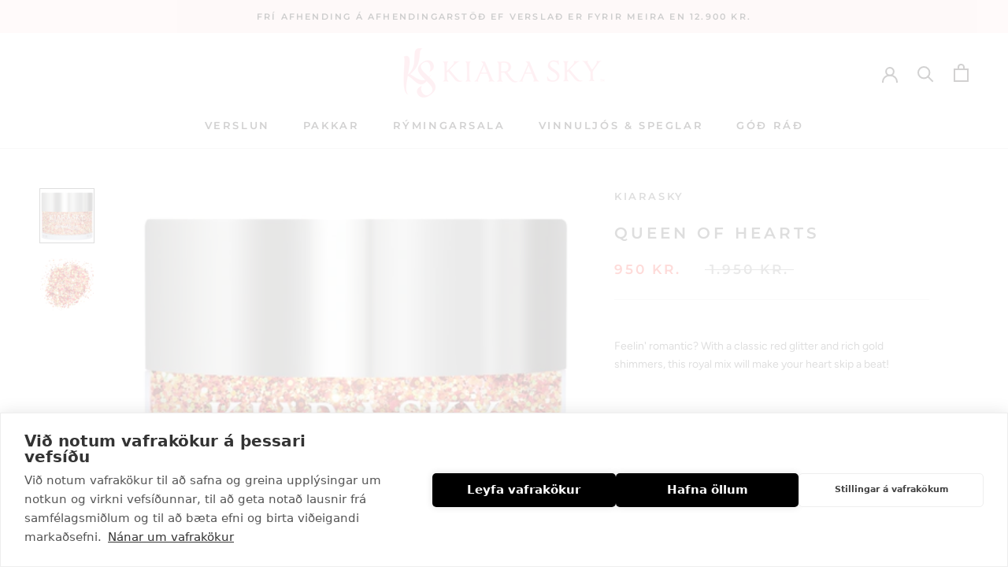

--- FILE ---
content_type: text/html; charset=utf-8
request_url: https://www.kiarasky.is/products/sprinkle-on-sp207-queen-of-hearts
body_size: 34307
content:
<!doctype html>

<html class="no-js" lang="is-IS">
  <head>
    <meta charset="utf-8"> 
    <meta http-equiv="X-UA-Compatible" content="IE=edge,chrome=1">
    <meta name="viewport" content="width=device-width, initial-scale=1.0, height=device-height, minimum-scale=1.0, maximum-scale=1.0">
    <meta name="theme-color" content="">
    <!-- Google Tag Manager -->
<script>(function(w,d,s,l,i){w[l]=w[l]||[];w[l].push({'gtm.start':
new Date().getTime(),event:'gtm.js'});var f=d.getElementsByTagName(s)[0],
j=d.createElement(s),dl=l!='dataLayer'?'&l='+l:'';j.async=true;j.src=
'https://www.googletagmanager.com/gtm.js?id='+i+dl;f.parentNode.insertBefore(j,f);
})(window,document,'script','dataLayer','GTM-MG5W7FCH');</script>
<!-- End Google Tag Manager -->

    <title>
      QUEEN OF HEARTS &ndash; Kiara Sky
    </title>

    <script type="text/javascript">
  window.dataLayer = window.dataLayer || [];

  window.appStart = function(){
     

    window.productPageHandle = function(){
      var productName = "QUEEN OF HEARTS";
      var productId = "6939768389817";
      var productPrice = "950";
      var productBrand = "Kiarasky";
      var productCollection = "3D Glimmer"

      window.dataLayer.push({
        event: 'analyzify_productDetail',
        name: productName,
        id: productId,
        price: productPrice,
        brand: productBrand,
        category: productCollection,
      });
    };

    
    	productPageHandle()
    
  }

  appStart();
</script>
<meta name="description" content="Feelin&#39; romantic? With a classic red glitter and rich gold shimmers, this royal mix will make your heart skip a beat!   Product Type: GLITTER Introducing Kiara Sky Nail’s NEW Sprinkle On Collection! Featuring 48 unique 3D glitters, so versatile and absolutely stunning! Mix with acrylic, gel polish, nail lacquer, dip po"><link rel="canonical" href="https://www.kiarasky.is/products/sprinkle-on-sp207-queen-of-hearts"><link rel="shortcut icon" href="//www.kiarasky.is/cdn/shop/files/favicon-32x32_96x.png?v=1639401826" type="image/png"><meta property="og:type" content="product">
  <meta property="og:title" content="QUEEN OF HEARTS"><meta property="og:image" content="http://www.kiarasky.is/cdn/shop/products/screen-shot-2020-02-24-at-11.25.38.png?v=1630496275">
    <meta property="og:image:secure_url" content="https://www.kiarasky.is/cdn/shop/products/screen-shot-2020-02-24-at-11.25.38.png?v=1630496275">
    <meta property="og:image:width" content="572">
    <meta property="og:image:height" content="572"><meta property="product:price:amount" content="950">
  <meta property="product:price:currency" content="ISK"><meta property="og:description" content="Feelin&#39; romantic? With a classic red glitter and rich gold shimmers, this royal mix will make your heart skip a beat!   Product Type: GLITTER Introducing Kiara Sky Nail’s NEW Sprinkle On Collection! Featuring 48 unique 3D glitters, so versatile and absolutely stunning! Mix with acrylic, gel polish, nail lacquer, dip po"><meta property="og:url" content="https://www.kiarasky.is/products/sprinkle-on-sp207-queen-of-hearts">
<meta property="og:site_name" content="Kiara Sky"><meta name="twitter:card" content="summary"><meta name="twitter:title" content="QUEEN OF HEARTS">
  <meta name="twitter:description" content="Feelin&#39; romantic? With a classic red glitter and rich gold shimmers, this royal mix will make your heart skip a beat!
 
Product Type: GLITTER
Introducing Kiara Sky Nail’s NEW Sprinkle On Collection! Featuring 48 unique 3D glitters, so versatile and absolutely stunning! Mix with acrylic, gel polish, nail lacquer, dip powder, or simply Sprinkle On for the sparkle of your dreams! Each glitter is designed with a mix of shapes and sizes for a multi-dimensional finish! The combinations and possibilities are endless!
 
Size:  1oz
Made in the USA
 
PLEASE NOTE: We strive to make our digital color swatches as accurate as possible to the actual product color but due to different monitor settings and electronic devices colors may differ slightly.">
  <meta name="twitter:image" content="https://www.kiarasky.is/cdn/shop/products/screen-shot-2020-02-24-at-11.25.38_600x600_crop_center.png?v=1630496275">
    <style>
  @font-face {
  font-family: Montserrat;
  font-weight: 600;
  font-style: normal;
  font-display: fallback;
  src: url("//www.kiarasky.is/cdn/fonts/montserrat/montserrat_n6.1326b3e84230700ef15b3a29fb520639977513e0.woff2") format("woff2"),
       url("//www.kiarasky.is/cdn/fonts/montserrat/montserrat_n6.652f051080eb14192330daceed8cd53dfdc5ead9.woff") format("woff");
}

  @font-face {
  font-family: Figtree;
  font-weight: 400;
  font-style: normal;
  font-display: fallback;
  src: url("//www.kiarasky.is/cdn/fonts/figtree/figtree_n4.3c0838aba1701047e60be6a99a1b0a40ce9b8419.woff2") format("woff2"),
       url("//www.kiarasky.is/cdn/fonts/figtree/figtree_n4.c0575d1db21fc3821f17fd6617d3dee552312137.woff") format("woff");
}


  @font-face {
  font-family: Figtree;
  font-weight: 700;
  font-style: normal;
  font-display: fallback;
  src: url("//www.kiarasky.is/cdn/fonts/figtree/figtree_n7.2fd9bfe01586148e644724096c9d75e8c7a90e55.woff2") format("woff2"),
       url("//www.kiarasky.is/cdn/fonts/figtree/figtree_n7.ea05de92d862f9594794ab281c4c3a67501ef5fc.woff") format("woff");
}

  @font-face {
  font-family: Figtree;
  font-weight: 400;
  font-style: italic;
  font-display: fallback;
  src: url("//www.kiarasky.is/cdn/fonts/figtree/figtree_i4.89f7a4275c064845c304a4cf8a4a586060656db2.woff2") format("woff2"),
       url("//www.kiarasky.is/cdn/fonts/figtree/figtree_i4.6f955aaaafc55a22ffc1f32ecf3756859a5ad3e2.woff") format("woff");
}

  @font-face {
  font-family: Figtree;
  font-weight: 700;
  font-style: italic;
  font-display: fallback;
  src: url("//www.kiarasky.is/cdn/fonts/figtree/figtree_i7.06add7096a6f2ab742e09ec7e498115904eda1fe.woff2") format("woff2"),
       url("//www.kiarasky.is/cdn/fonts/figtree/figtree_i7.ee584b5fcaccdbb5518c0228158941f8df81b101.woff") format("woff");
}


  :root {
    --heading-font-family : Montserrat, sans-serif;
    --heading-font-weight : 600;
    --heading-font-style  : normal;

    --text-font-family : Figtree, sans-serif;
    --text-font-weight : 400;
    --text-font-style  : normal;

    --base-text-font-size   : 14px;
    --default-text-font-size: 14px;--background          : #ffffff;
    --background-rgb      : 255, 255, 255;
    --light-background    : #ffffff;
    --light-background-rgb: 255, 255, 255;
    --heading-color       : #5c5c5c;
    --text-color          : #5c5c5c;
    --text-color-rgb      : 92, 92, 92;
    --text-color-light    : #939393;
    --text-color-light-rgb: 147, 147, 147;
    --link-color          : #323232;
    --link-color-rgb      : 50, 50, 50;
    --border-color        : #e7e7e7;
    --border-color-rgb    : 231, 231, 231;

    --button-background    : #fde4e4;
    --button-background-rgb: 253, 228, 228;
    --button-text-color    : #060606;

    --header-background       : #ffffff;
    --header-heading-color    : #1c1b1b;
    --header-light-text-color : #6a6a6a;
    --header-border-color     : #dddddd;

    --footer-background    : #fde4e4;
    --footer-text-color    : #717171;
    --footer-heading-color : #5c5c5c;
    --footer-border-color  : #e8d3d3;

    --navigation-background      : #1c1b1b;
    --navigation-background-rgb  : 28, 27, 27;
    --navigation-text-color      : #ffffff;
    --navigation-text-color-light: rgba(255, 255, 255, 0.5);
    --navigation-border-color    : rgba(255, 255, 255, 0.25);

    --newsletter-popup-background     : #ffffff;
    --newsletter-popup-text-color     : #717171;
    --newsletter-popup-text-color-rgb : 113, 113, 113;

    --secondary-elements-background       : #fde4e4;
    --secondary-elements-background-rgb   : 253, 228, 228;
    --secondary-elements-text-color       : #323232;
    --secondary-elements-text-color-light : rgba(50, 50, 50, 0.5);
    --secondary-elements-border-color     : rgba(50, 50, 50, 0.25);

    --product-sale-price-color    : #f94c43;
    --product-sale-price-color-rgb: 249, 76, 67;

    /* Shopify related variables */
    --payment-terms-background-color: #ffffff;

    /* Products */

    --horizontal-spacing-four-products-per-row: 40px;
        --horizontal-spacing-two-products-per-row : 40px;

    --vertical-spacing-four-products-per-row: 60px;
        --vertical-spacing-two-products-per-row : 75px;

    /* Animation */
    --drawer-transition-timing: cubic-bezier(0.645, 0.045, 0.355, 1);
    --header-base-height: 80px; /* We set a default for browsers that do not support CSS variables */

    /* Cursors */
    --cursor-zoom-in-svg    : url(//www.kiarasky.is/cdn/shop/t/9/assets/cursor-zoom-in.svg?v=122378749701556440601745949992);
    --cursor-zoom-in-2x-svg : url(//www.kiarasky.is/cdn/shop/t/9/assets/cursor-zoom-in-2x.svg?v=50835523267676239671745949992);
  }
</style>

<script>
  // IE11 does not have support for CSS variables, so we have to polyfill them
  if (!(((window || {}).CSS || {}).supports && window.CSS.supports('(--a: 0)'))) {
    const script = document.createElement('script');
    script.type = 'text/javascript';
    script.src = 'https://cdn.jsdelivr.net/npm/css-vars-ponyfill@2';
    script.onload = function() {
      cssVars({});
    };

    document.getElementsByTagName('head')[0].appendChild(script);
  }
</script>

    <script>window.performance && window.performance.mark && window.performance.mark('shopify.content_for_header.start');</script><meta name="facebook-domain-verification" content="3tuapopza0im32d0f56xd60nsg30fx">
<meta id="shopify-digital-wallet" name="shopify-digital-wallet" content="/59882897593/digital_wallets/dialog">
<link rel="alternate" type="application/json+oembed" href="https://www.kiarasky.is/products/sprinkle-on-sp207-queen-of-hearts.oembed">
<script async="async" src="/checkouts/internal/preloads.js?locale=is-IS"></script>
<script id="shopify-features" type="application/json">{"accessToken":"336ee50dbb4d9c6edb834689932ca672","betas":["rich-media-storefront-analytics"],"domain":"www.kiarasky.is","predictiveSearch":true,"shopId":59882897593,"locale":"en"}</script>
<script>var Shopify = Shopify || {};
Shopify.shop = "kiarasky-is.myshopify.com";
Shopify.locale = "is-IS";
Shopify.currency = {"active":"ISK","rate":"1.0"};
Shopify.country = "IS";
Shopify.theme = {"name":"Kiara Sky -  Apríl ´25 venjulegt efni","id":143580070073,"schema_name":"Prestige","schema_version":"5.2.0","theme_store_id":855,"role":"main"};
Shopify.theme.handle = "null";
Shopify.theme.style = {"id":null,"handle":null};
Shopify.cdnHost = "www.kiarasky.is/cdn";
Shopify.routes = Shopify.routes || {};
Shopify.routes.root = "/";</script>
<script type="module">!function(o){(o.Shopify=o.Shopify||{}).modules=!0}(window);</script>
<script>!function(o){function n(){var o=[];function n(){o.push(Array.prototype.slice.apply(arguments))}return n.q=o,n}var t=o.Shopify=o.Shopify||{};t.loadFeatures=n(),t.autoloadFeatures=n()}(window);</script>
<script id="shop-js-analytics" type="application/json">{"pageType":"product"}</script>
<script defer="defer" async type="module" src="//www.kiarasky.is/cdn/shopifycloud/shop-js/modules/v2/client.init-shop-cart-sync_BT-GjEfc.en.esm.js"></script>
<script defer="defer" async type="module" src="//www.kiarasky.is/cdn/shopifycloud/shop-js/modules/v2/chunk.common_D58fp_Oc.esm.js"></script>
<script defer="defer" async type="module" src="//www.kiarasky.is/cdn/shopifycloud/shop-js/modules/v2/chunk.modal_xMitdFEc.esm.js"></script>
<script type="module">
  await import("//www.kiarasky.is/cdn/shopifycloud/shop-js/modules/v2/client.init-shop-cart-sync_BT-GjEfc.en.esm.js");
await import("//www.kiarasky.is/cdn/shopifycloud/shop-js/modules/v2/chunk.common_D58fp_Oc.esm.js");
await import("//www.kiarasky.is/cdn/shopifycloud/shop-js/modules/v2/chunk.modal_xMitdFEc.esm.js");

  window.Shopify.SignInWithShop?.initShopCartSync?.({"fedCMEnabled":true,"windoidEnabled":true});

</script>
<script>(function() {
  var isLoaded = false;
  function asyncLoad() {
    if (isLoaded) return;
    isLoaded = true;
    var urls = ["https:\/\/instafeed.nfcube.com\/cdn\/0b93ad8a536f8427bf1a174d0410f1f5.js?shop=kiarasky-is.myshopify.com","https:\/\/cdn.shopify.com\/s\/files\/1\/0598\/8289\/7593\/t\/2\/assets\/booster_eu_cookie_59882897593.js?v=1642411691\u0026shop=kiarasky-is.myshopify.com","https:\/\/cdn-bundler.nice-team.net\/app\/js\/bundler.js?shop=kiarasky-is.myshopify.com"];
    for (var i = 0; i < urls.length; i++) {
      var s = document.createElement('script');
      s.type = 'text/javascript';
      s.async = true;
      s.src = urls[i];
      var x = document.getElementsByTagName('script')[0];
      x.parentNode.insertBefore(s, x);
    }
  };
  if(window.attachEvent) {
    window.attachEvent('onload', asyncLoad);
  } else {
    window.addEventListener('load', asyncLoad, false);
  }
})();</script>
<script id="__st">var __st={"a":59882897593,"offset":0,"reqid":"a89f9494-be38-4408-bda7-cc2719a80b01-1769148477","pageurl":"www.kiarasky.is\/products\/sprinkle-on-sp207-queen-of-hearts","u":"83b4bb3f648b","p":"product","rtyp":"product","rid":6939768389817};</script>
<script>window.ShopifyPaypalV4VisibilityTracking = true;</script>
<script id="captcha-bootstrap">!function(){'use strict';const t='contact',e='account',n='new_comment',o=[[t,t],['blogs',n],['comments',n],[t,'customer']],c=[[e,'customer_login'],[e,'guest_login'],[e,'recover_customer_password'],[e,'create_customer']],r=t=>t.map((([t,e])=>`form[action*='/${t}']:not([data-nocaptcha='true']) input[name='form_type'][value='${e}']`)).join(','),a=t=>()=>t?[...document.querySelectorAll(t)].map((t=>t.form)):[];function s(){const t=[...o],e=r(t);return a(e)}const i='password',u='form_key',d=['recaptcha-v3-token','g-recaptcha-response','h-captcha-response',i],f=()=>{try{return window.sessionStorage}catch{return}},m='__shopify_v',_=t=>t.elements[u];function p(t,e,n=!1){try{const o=window.sessionStorage,c=JSON.parse(o.getItem(e)),{data:r}=function(t){const{data:e,action:n}=t;return t[m]||n?{data:e,action:n}:{data:t,action:n}}(c);for(const[e,n]of Object.entries(r))t.elements[e]&&(t.elements[e].value=n);n&&o.removeItem(e)}catch(o){console.error('form repopulation failed',{error:o})}}const l='form_type',E='cptcha';function T(t){t.dataset[E]=!0}const w=window,h=w.document,L='Shopify',v='ce_forms',y='captcha';let A=!1;((t,e)=>{const n=(g='f06e6c50-85a8-45c8-87d0-21a2b65856fe',I='https://cdn.shopify.com/shopifycloud/storefront-forms-hcaptcha/ce_storefront_forms_captcha_hcaptcha.v1.5.2.iife.js',D={infoText:'Protected by hCaptcha',privacyText:'Privacy',termsText:'Terms'},(t,e,n)=>{const o=w[L][v],c=o.bindForm;if(c)return c(t,g,e,D).then(n);var r;o.q.push([[t,g,e,D],n]),r=I,A||(h.body.append(Object.assign(h.createElement('script'),{id:'captcha-provider',async:!0,src:r})),A=!0)});var g,I,D;w[L]=w[L]||{},w[L][v]=w[L][v]||{},w[L][v].q=[],w[L][y]=w[L][y]||{},w[L][y].protect=function(t,e){n(t,void 0,e),T(t)},Object.freeze(w[L][y]),function(t,e,n,w,h,L){const[v,y,A,g]=function(t,e,n){const i=e?o:[],u=t?c:[],d=[...i,...u],f=r(d),m=r(i),_=r(d.filter((([t,e])=>n.includes(e))));return[a(f),a(m),a(_),s()]}(w,h,L),I=t=>{const e=t.target;return e instanceof HTMLFormElement?e:e&&e.form},D=t=>v().includes(t);t.addEventListener('submit',(t=>{const e=I(t);if(!e)return;const n=D(e)&&!e.dataset.hcaptchaBound&&!e.dataset.recaptchaBound,o=_(e),c=g().includes(e)&&(!o||!o.value);(n||c)&&t.preventDefault(),c&&!n&&(function(t){try{if(!f())return;!function(t){const e=f();if(!e)return;const n=_(t);if(!n)return;const o=n.value;o&&e.removeItem(o)}(t);const e=Array.from(Array(32),(()=>Math.random().toString(36)[2])).join('');!function(t,e){_(t)||t.append(Object.assign(document.createElement('input'),{type:'hidden',name:u})),t.elements[u].value=e}(t,e),function(t,e){const n=f();if(!n)return;const o=[...t.querySelectorAll(`input[type='${i}']`)].map((({name:t})=>t)),c=[...d,...o],r={};for(const[a,s]of new FormData(t).entries())c.includes(a)||(r[a]=s);n.setItem(e,JSON.stringify({[m]:1,action:t.action,data:r}))}(t,e)}catch(e){console.error('failed to persist form',e)}}(e),e.submit())}));const S=(t,e)=>{t&&!t.dataset[E]&&(n(t,e.some((e=>e===t))),T(t))};for(const o of['focusin','change'])t.addEventListener(o,(t=>{const e=I(t);D(e)&&S(e,y())}));const B=e.get('form_key'),M=e.get(l),P=B&&M;t.addEventListener('DOMContentLoaded',(()=>{const t=y();if(P)for(const e of t)e.elements[l].value===M&&p(e,B);[...new Set([...A(),...v().filter((t=>'true'===t.dataset.shopifyCaptcha))])].forEach((e=>S(e,t)))}))}(h,new URLSearchParams(w.location.search),n,t,e,['guest_login'])})(!0,!0)}();</script>
<script integrity="sha256-4kQ18oKyAcykRKYeNunJcIwy7WH5gtpwJnB7kiuLZ1E=" data-source-attribution="shopify.loadfeatures" defer="defer" src="//www.kiarasky.is/cdn/shopifycloud/storefront/assets/storefront/load_feature-a0a9edcb.js" crossorigin="anonymous"></script>
<script data-source-attribution="shopify.dynamic_checkout.dynamic.init">var Shopify=Shopify||{};Shopify.PaymentButton=Shopify.PaymentButton||{isStorefrontPortableWallets:!0,init:function(){window.Shopify.PaymentButton.init=function(){};var t=document.createElement("script");t.src="https://www.kiarasky.is/cdn/shopifycloud/portable-wallets/latest/portable-wallets.en.js",t.type="module",document.head.appendChild(t)}};
</script>
<script data-source-attribution="shopify.dynamic_checkout.buyer_consent">
  function portableWalletsHideBuyerConsent(e){var t=document.getElementById("shopify-buyer-consent"),n=document.getElementById("shopify-subscription-policy-button");t&&n&&(t.classList.add("hidden"),t.setAttribute("aria-hidden","true"),n.removeEventListener("click",e))}function portableWalletsShowBuyerConsent(e){var t=document.getElementById("shopify-buyer-consent"),n=document.getElementById("shopify-subscription-policy-button");t&&n&&(t.classList.remove("hidden"),t.removeAttribute("aria-hidden"),n.addEventListener("click",e))}window.Shopify?.PaymentButton&&(window.Shopify.PaymentButton.hideBuyerConsent=portableWalletsHideBuyerConsent,window.Shopify.PaymentButton.showBuyerConsent=portableWalletsShowBuyerConsent);
</script>
<script data-source-attribution="shopify.dynamic_checkout.cart.bootstrap">document.addEventListener("DOMContentLoaded",(function(){function t(){return document.querySelector("shopify-accelerated-checkout-cart, shopify-accelerated-checkout")}if(t())Shopify.PaymentButton.init();else{new MutationObserver((function(e,n){t()&&(Shopify.PaymentButton.init(),n.disconnect())})).observe(document.body,{childList:!0,subtree:!0})}}));
</script>

<script>window.performance && window.performance.mark && window.performance.mark('shopify.content_for_header.end');</script>

    <link rel="stylesheet" href="//www.kiarasky.is/cdn/shop/t/9/assets/theme.css?v=171198891518476773691745949992">

    <script>// This allows to expose several variables to the global scope, to be used in scripts
      window.theme = {
        pageType: "product",
        moneyFormat: "{{ amount_no_decimals_with_comma_separator }} kr.",
        moneyWithCurrencyFormat: "{{ amount_no_decimals_with_comma_separator }} ISK",
        productImageSize: "short",
        searchMode: "product",
        showPageTransition: false,
        showElementStaggering: true,
        showImageZooming: true
      };

      window.routes = {
        rootUrl: "\/",
        rootUrlWithoutSlash: '',
        cartUrl: "\/cart",
        cartAddUrl: "\/cart\/add",
        cartChangeUrl: "\/cart\/change",
        searchUrl: "\/search",
        productRecommendationsUrl: "\/recommendations\/products"
      };

      window.languages = {
        cartAddNote: "Skrifa athugasemd með pöntun",
        cartEditNote: "Breyta athugasemd",
        productImageLoadingError: "",
        productFormAddToCart: "Bæta í körfu",
        productFormUnavailable: "Ekki til",
        productFormSoldOut: "Uppselt",
        shippingEstimatorOneResult: "",
        shippingEstimatorMoreResults: "",
        shippingEstimatorNoResults: ""
      };

      window.lazySizesConfig = {
        loadHidden: false,
        hFac: 0.5,
        expFactor: 2,
        ricTimeout: 150,
        lazyClass: 'Image--lazyLoad',
        loadingClass: 'Image--lazyLoading',
        loadedClass: 'Image--lazyLoaded'
      };

      document.documentElement.className = document.documentElement.className.replace('no-js', 'js');
      document.documentElement.style.setProperty('--window-height', window.innerHeight + 'px');

      // We do a quick detection of some features (we could use Modernizr but for so little...)
      (function() {
        document.documentElement.className += ((window.CSS && window.CSS.supports('(position: sticky) or (position: -webkit-sticky)')) ? ' supports-sticky' : ' no-supports-sticky');
        document.documentElement.className += (window.matchMedia('(-moz-touch-enabled: 1), (hover: none)')).matches ? ' no-supports-hover' : ' supports-hover';
      }());
    </script>

    <script src="//www.kiarasky.is/cdn/shop/t/9/assets/lazysizes.min.js?v=174358363404432586981745949992" async></script><script src="https://polyfill-fastly.net/v3/polyfill.min.js?unknown=polyfill&features=fetch,Element.prototype.closest,Element.prototype.remove,Element.prototype.classList,Array.prototype.includes,Array.prototype.fill,Object.assign,CustomEvent,IntersectionObserver,IntersectionObserverEntry,URL" defer></script>
    <script src="//www.kiarasky.is/cdn/shop/t/9/assets/libs.min.js?v=26178543184394469741745949992" defer></script>
    <script src="//www.kiarasky.is/cdn/shop/t/9/assets/theme.min.js?v=55365834418760724951745949992" defer></script>
    <script src="//www.kiarasky.is/cdn/shop/t/9/assets/custom.js?v=183944157590872491501745949992" defer></script>

    <script>
      (function () {
        window.onpageshow = function() {
          if (window.theme.showPageTransition) {
            var pageTransition = document.querySelector('.PageTransition');

            if (pageTransition) {
              pageTransition.style.visibility = 'visible';
              pageTransition.style.opacity = '0';
            }
          }

          // When the page is loaded from the cache, we have to reload the cart content
          document.documentElement.dispatchEvent(new CustomEvent('cart:refresh', {
            bubbles: true
          }));
        };
      })();
    </script>

    
  <script type="application/ld+json">
  {
    "@context": "http://schema.org",
    "@type": "Product",
    "offers": [{
          "@type": "Offer",
          "name": "Default Title",
          "availability":"https://schema.org/InStock",
          "price": 950.0,
          "priceCurrency": "ISK",
          "priceValidUntil": "2026-02-02","sku": "SP207","url": "/products/sprinkle-on-sp207-queen-of-hearts?variant=40885397061817"
        }
],
    "brand": {
      "name": "Kiarasky"
    },
    "name": "QUEEN OF HEARTS",
    "description": "Feelin' romantic? With a classic red glitter and rich gold shimmers, this royal mix will make your heart skip a beat!\n \nProduct Type: GLITTER\nIntroducing Kiara Sky Nail’s NEW Sprinkle On Collection! Featuring 48 unique 3D glitters, so versatile and absolutely stunning! Mix with acrylic, gel polish, nail lacquer, dip powder, or simply Sprinkle On for the sparkle of your dreams! Each glitter is designed with a mix of shapes and sizes for a multi-dimensional finish! The combinations and possibilities are endless!\n \nSize:  1oz\nMade in the USA\n \nPLEASE NOTE: We strive to make our digital color swatches as accurate as possible to the actual product color but due to different monitor settings and electronic devices colors may differ slightly.",
    "category": "Naglaskraut",
    "url": "/products/sprinkle-on-sp207-queen-of-hearts",
    "sku": "SP207",
    "image": {
      "@type": "ImageObject",
      "url": "https://www.kiarasky.is/cdn/shop/products/screen-shot-2020-02-24-at-11.25.38_1024x.png?v=1630496275",
      "image": "https://www.kiarasky.is/cdn/shop/products/screen-shot-2020-02-24-at-11.25.38_1024x.png?v=1630496275",
      "name": "screen-shot-2020-02-24-at-11.25.38",
      "width": "1024",
      "height": "1024"
    }
  }
  </script>



  <script type="application/ld+json">
  {
    "@context": "http://schema.org",
    "@type": "BreadcrumbList",
  "itemListElement": [{
      "@type": "ListItem",
      "position": 1,
      "name": "Translation missing: is-IS.general.breadcrumb.home",
      "item": "https://www.kiarasky.is"
    },{
          "@type": "ListItem",
          "position": 2,
          "name": "QUEEN OF HEARTS",
          "item": "https://www.kiarasky.is/products/sprinkle-on-sp207-queen-of-hearts"
        }]
  }
  </script>

  
<!--begin-boost-pfs-filter-css-->
  <link rel="preload stylesheet" href="//www.kiarasky.is/cdn/shop/t/9/assets/boost-pfs-instant-search.css?v=145968863963398769471745949992" as="style"><link href="//www.kiarasky.is/cdn/shop/t/9/assets/boost-pfs-custom.css?v=75845380260899987621745949992" rel="stylesheet" type="text/css" media="all" />

<!--end-boost-pfs-filter-css-->


<!-- BEGIN app block: shopify://apps/klaviyo-email-marketing-sms/blocks/klaviyo-onsite-embed/2632fe16-c075-4321-a88b-50b567f42507 -->












  <script async src="https://static.klaviyo.com/onsite/js/UtFscL/klaviyo.js?company_id=UtFscL"></script>
  <script>!function(){if(!window.klaviyo){window._klOnsite=window._klOnsite||[];try{window.klaviyo=new Proxy({},{get:function(n,i){return"push"===i?function(){var n;(n=window._klOnsite).push.apply(n,arguments)}:function(){for(var n=arguments.length,o=new Array(n),w=0;w<n;w++)o[w]=arguments[w];var t="function"==typeof o[o.length-1]?o.pop():void 0,e=new Promise((function(n){window._klOnsite.push([i].concat(o,[function(i){t&&t(i),n(i)}]))}));return e}}})}catch(n){window.klaviyo=window.klaviyo||[],window.klaviyo.push=function(){var n;(n=window._klOnsite).push.apply(n,arguments)}}}}();</script>

  
    <script id="viewed_product">
      if (item == null) {
        var _learnq = _learnq || [];

        var MetafieldReviews = null
        var MetafieldYotpoRating = null
        var MetafieldYotpoCount = null
        var MetafieldLooxRating = null
        var MetafieldLooxCount = null
        var okendoProduct = null
        var okendoProductReviewCount = null
        var okendoProductReviewAverageValue = null
        try {
          // The following fields are used for Customer Hub recently viewed in order to add reviews.
          // This information is not part of __kla_viewed. Instead, it is part of __kla_viewed_reviewed_items
          MetafieldReviews = {};
          MetafieldYotpoRating = null
          MetafieldYotpoCount = null
          MetafieldLooxRating = null
          MetafieldLooxCount = null

          okendoProduct = null
          // If the okendo metafield is not legacy, it will error, which then requires the new json formatted data
          if (okendoProduct && 'error' in okendoProduct) {
            okendoProduct = null
          }
          okendoProductReviewCount = okendoProduct ? okendoProduct.reviewCount : null
          okendoProductReviewAverageValue = okendoProduct ? okendoProduct.reviewAverageValue : null
        } catch (error) {
          console.error('Error in Klaviyo onsite reviews tracking:', error);
        }

        var item = {
          Name: "QUEEN OF HEARTS",
          ProductID: 6939768389817,
          Categories: ["3D Glimmer","Halloween","RÝMINGARSALA","SVARTIR DAGAR"],
          ImageURL: "https://www.kiarasky.is/cdn/shop/products/screen-shot-2020-02-24-at-11.25.38_grande.png?v=1630496275",
          URL: "https://www.kiarasky.is/products/sprinkle-on-sp207-queen-of-hearts",
          Brand: "Kiarasky",
          Price: "950 kr.",
          Value: "950",
          CompareAtPrice: "1.950 kr."
        };
        _learnq.push(['track', 'Viewed Product', item]);
        _learnq.push(['trackViewedItem', {
          Title: item.Name,
          ItemId: item.ProductID,
          Categories: item.Categories,
          ImageUrl: item.ImageURL,
          Url: item.URL,
          Metadata: {
            Brand: item.Brand,
            Price: item.Price,
            Value: item.Value,
            CompareAtPrice: item.CompareAtPrice
          },
          metafields:{
            reviews: MetafieldReviews,
            yotpo:{
              rating: MetafieldYotpoRating,
              count: MetafieldYotpoCount,
            },
            loox:{
              rating: MetafieldLooxRating,
              count: MetafieldLooxCount,
            },
            okendo: {
              rating: okendoProductReviewAverageValue,
              count: okendoProductReviewCount,
            }
          }
        }]);
      }
    </script>
  




  <script>
    window.klaviyoReviewsProductDesignMode = false
  </script>







<!-- END app block --><script src="https://cdn.shopify.com/extensions/8d2c31d3-a828-4daf-820f-80b7f8e01c39/nova-eu-cookie-bar-gdpr-4/assets/nova-cookie-app-embed.js" type="text/javascript" defer="defer"></script>
<link href="https://cdn.shopify.com/extensions/8d2c31d3-a828-4daf-820f-80b7f8e01c39/nova-eu-cookie-bar-gdpr-4/assets/nova-cookie.css" rel="stylesheet" type="text/css" media="all">
<link href="https://monorail-edge.shopifysvc.com" rel="dns-prefetch">
<script>(function(){if ("sendBeacon" in navigator && "performance" in window) {try {var session_token_from_headers = performance.getEntriesByType('navigation')[0].serverTiming.find(x => x.name == '_s').description;} catch {var session_token_from_headers = undefined;}var session_cookie_matches = document.cookie.match(/_shopify_s=([^;]*)/);var session_token_from_cookie = session_cookie_matches && session_cookie_matches.length === 2 ? session_cookie_matches[1] : "";var session_token = session_token_from_headers || session_token_from_cookie || "";function handle_abandonment_event(e) {var entries = performance.getEntries().filter(function(entry) {return /monorail-edge.shopifysvc.com/.test(entry.name);});if (!window.abandonment_tracked && entries.length === 0) {window.abandonment_tracked = true;var currentMs = Date.now();var navigation_start = performance.timing.navigationStart;var payload = {shop_id: 59882897593,url: window.location.href,navigation_start,duration: currentMs - navigation_start,session_token,page_type: "product"};window.navigator.sendBeacon("https://monorail-edge.shopifysvc.com/v1/produce", JSON.stringify({schema_id: "online_store_buyer_site_abandonment/1.1",payload: payload,metadata: {event_created_at_ms: currentMs,event_sent_at_ms: currentMs}}));}}window.addEventListener('pagehide', handle_abandonment_event);}}());</script>
<script id="web-pixels-manager-setup">(function e(e,d,r,n,o){if(void 0===o&&(o={}),!Boolean(null===(a=null===(i=window.Shopify)||void 0===i?void 0:i.analytics)||void 0===a?void 0:a.replayQueue)){var i,a;window.Shopify=window.Shopify||{};var t=window.Shopify;t.analytics=t.analytics||{};var s=t.analytics;s.replayQueue=[],s.publish=function(e,d,r){return s.replayQueue.push([e,d,r]),!0};try{self.performance.mark("wpm:start")}catch(e){}var l=function(){var e={modern:/Edge?\/(1{2}[4-9]|1[2-9]\d|[2-9]\d{2}|\d{4,})\.\d+(\.\d+|)|Firefox\/(1{2}[4-9]|1[2-9]\d|[2-9]\d{2}|\d{4,})\.\d+(\.\d+|)|Chrom(ium|e)\/(9{2}|\d{3,})\.\d+(\.\d+|)|(Maci|X1{2}).+ Version\/(15\.\d+|(1[6-9]|[2-9]\d|\d{3,})\.\d+)([,.]\d+|)( \(\w+\)|)( Mobile\/\w+|) Safari\/|Chrome.+OPR\/(9{2}|\d{3,})\.\d+\.\d+|(CPU[ +]OS|iPhone[ +]OS|CPU[ +]iPhone|CPU IPhone OS|CPU iPad OS)[ +]+(15[._]\d+|(1[6-9]|[2-9]\d|\d{3,})[._]\d+)([._]\d+|)|Android:?[ /-](13[3-9]|1[4-9]\d|[2-9]\d{2}|\d{4,})(\.\d+|)(\.\d+|)|Android.+Firefox\/(13[5-9]|1[4-9]\d|[2-9]\d{2}|\d{4,})\.\d+(\.\d+|)|Android.+Chrom(ium|e)\/(13[3-9]|1[4-9]\d|[2-9]\d{2}|\d{4,})\.\d+(\.\d+|)|SamsungBrowser\/([2-9]\d|\d{3,})\.\d+/,legacy:/Edge?\/(1[6-9]|[2-9]\d|\d{3,})\.\d+(\.\d+|)|Firefox\/(5[4-9]|[6-9]\d|\d{3,})\.\d+(\.\d+|)|Chrom(ium|e)\/(5[1-9]|[6-9]\d|\d{3,})\.\d+(\.\d+|)([\d.]+$|.*Safari\/(?![\d.]+ Edge\/[\d.]+$))|(Maci|X1{2}).+ Version\/(10\.\d+|(1[1-9]|[2-9]\d|\d{3,})\.\d+)([,.]\d+|)( \(\w+\)|)( Mobile\/\w+|) Safari\/|Chrome.+OPR\/(3[89]|[4-9]\d|\d{3,})\.\d+\.\d+|(CPU[ +]OS|iPhone[ +]OS|CPU[ +]iPhone|CPU IPhone OS|CPU iPad OS)[ +]+(10[._]\d+|(1[1-9]|[2-9]\d|\d{3,})[._]\d+)([._]\d+|)|Android:?[ /-](13[3-9]|1[4-9]\d|[2-9]\d{2}|\d{4,})(\.\d+|)(\.\d+|)|Mobile Safari.+OPR\/([89]\d|\d{3,})\.\d+\.\d+|Android.+Firefox\/(13[5-9]|1[4-9]\d|[2-9]\d{2}|\d{4,})\.\d+(\.\d+|)|Android.+Chrom(ium|e)\/(13[3-9]|1[4-9]\d|[2-9]\d{2}|\d{4,})\.\d+(\.\d+|)|Android.+(UC? ?Browser|UCWEB|U3)[ /]?(15\.([5-9]|\d{2,})|(1[6-9]|[2-9]\d|\d{3,})\.\d+)\.\d+|SamsungBrowser\/(5\.\d+|([6-9]|\d{2,})\.\d+)|Android.+MQ{2}Browser\/(14(\.(9|\d{2,})|)|(1[5-9]|[2-9]\d|\d{3,})(\.\d+|))(\.\d+|)|K[Aa][Ii]OS\/(3\.\d+|([4-9]|\d{2,})\.\d+)(\.\d+|)/},d=e.modern,r=e.legacy,n=navigator.userAgent;return n.match(d)?"modern":n.match(r)?"legacy":"unknown"}(),u="modern"===l?"modern":"legacy",c=(null!=n?n:{modern:"",legacy:""})[u],f=function(e){return[e.baseUrl,"/wpm","/b",e.hashVersion,"modern"===e.buildTarget?"m":"l",".js"].join("")}({baseUrl:d,hashVersion:r,buildTarget:u}),m=function(e){var d=e.version,r=e.bundleTarget,n=e.surface,o=e.pageUrl,i=e.monorailEndpoint;return{emit:function(e){var a=e.status,t=e.errorMsg,s=(new Date).getTime(),l=JSON.stringify({metadata:{event_sent_at_ms:s},events:[{schema_id:"web_pixels_manager_load/3.1",payload:{version:d,bundle_target:r,page_url:o,status:a,surface:n,error_msg:t},metadata:{event_created_at_ms:s}}]});if(!i)return console&&console.warn&&console.warn("[Web Pixels Manager] No Monorail endpoint provided, skipping logging."),!1;try{return self.navigator.sendBeacon.bind(self.navigator)(i,l)}catch(e){}var u=new XMLHttpRequest;try{return u.open("POST",i,!0),u.setRequestHeader("Content-Type","text/plain"),u.send(l),!0}catch(e){return console&&console.warn&&console.warn("[Web Pixels Manager] Got an unhandled error while logging to Monorail."),!1}}}}({version:r,bundleTarget:l,surface:e.surface,pageUrl:self.location.href,monorailEndpoint:e.monorailEndpoint});try{o.browserTarget=l,function(e){var d=e.src,r=e.async,n=void 0===r||r,o=e.onload,i=e.onerror,a=e.sri,t=e.scriptDataAttributes,s=void 0===t?{}:t,l=document.createElement("script"),u=document.querySelector("head"),c=document.querySelector("body");if(l.async=n,l.src=d,a&&(l.integrity=a,l.crossOrigin="anonymous"),s)for(var f in s)if(Object.prototype.hasOwnProperty.call(s,f))try{l.dataset[f]=s[f]}catch(e){}if(o&&l.addEventListener("load",o),i&&l.addEventListener("error",i),u)u.appendChild(l);else{if(!c)throw new Error("Did not find a head or body element to append the script");c.appendChild(l)}}({src:f,async:!0,onload:function(){if(!function(){var e,d;return Boolean(null===(d=null===(e=window.Shopify)||void 0===e?void 0:e.analytics)||void 0===d?void 0:d.initialized)}()){var d=window.webPixelsManager.init(e)||void 0;if(d){var r=window.Shopify.analytics;r.replayQueue.forEach((function(e){var r=e[0],n=e[1],o=e[2];d.publishCustomEvent(r,n,o)})),r.replayQueue=[],r.publish=d.publishCustomEvent,r.visitor=d.visitor,r.initialized=!0}}},onerror:function(){return m.emit({status:"failed",errorMsg:"".concat(f," has failed to load")})},sri:function(e){var d=/^sha384-[A-Za-z0-9+/=]+$/;return"string"==typeof e&&d.test(e)}(c)?c:"",scriptDataAttributes:o}),m.emit({status:"loading"})}catch(e){m.emit({status:"failed",errorMsg:(null==e?void 0:e.message)||"Unknown error"})}}})({shopId: 59882897593,storefrontBaseUrl: "https://www.kiarasky.is",extensionsBaseUrl: "https://extensions.shopifycdn.com/cdn/shopifycloud/web-pixels-manager",monorailEndpoint: "https://monorail-edge.shopifysvc.com/unstable/produce_batch",surface: "storefront-renderer",enabledBetaFlags: ["2dca8a86"],webPixelsConfigList: [{"id":"1845788857","configuration":"{\"accountID\":\"UtFscL\",\"webPixelConfig\":\"eyJlbmFibGVBZGRlZFRvQ2FydEV2ZW50cyI6IHRydWV9\"}","eventPayloadVersion":"v1","runtimeContext":"STRICT","scriptVersion":"524f6c1ee37bacdca7657a665bdca589","type":"APP","apiClientId":123074,"privacyPurposes":["ANALYTICS","MARKETING"],"dataSharingAdjustments":{"protectedCustomerApprovalScopes":["read_customer_address","read_customer_email","read_customer_name","read_customer_personal_data","read_customer_phone"]}},{"id":"778305721","configuration":"{\"config\":\"{\\\"google_tag_ids\\\":[\\\"G-ZDVF9D3HHL\\\"],\\\"gtag_events\\\":[{\\\"type\\\":\\\"search\\\",\\\"action_label\\\":[\\\"G-ZDVF9D3HHL\\\",\\\"AW-16525801823\\\/6rbbCPm4msgaEN_yjsg9\\\"]},{\\\"type\\\":\\\"begin_checkout\\\",\\\"action_label\\\":[\\\"G-ZDVF9D3HHL\\\",\\\"AW-16525801823\\\/dueqCI21msgaEN_yjsg9\\\"]},{\\\"type\\\":\\\"view_item\\\",\\\"action_label\\\":[\\\"G-ZDVF9D3HHL\\\",\\\"AW-16525801823\\\/PvKYCPa4msgaEN_yjsg9\\\"]},{\\\"type\\\":\\\"purchase\\\",\\\"action_label\\\":[\\\"G-ZDVF9D3HHL\\\",\\\"AW-16525801823\\\/h9v4CIq1msgaEN_yjsg9\\\"]},{\\\"type\\\":\\\"page_view\\\",\\\"action_label\\\":[\\\"G-ZDVF9D3HHL\\\",\\\"AW-16525801823\\\/xyQOCPO4msgaEN_yjsg9\\\"]},{\\\"type\\\":\\\"add_payment_info\\\",\\\"action_label\\\":[\\\"G-ZDVF9D3HHL\\\",\\\"AW-16525801823\\\/P4nYCPy4msgaEN_yjsg9\\\"]},{\\\"type\\\":\\\"add_to_cart\\\",\\\"action_label\\\":[\\\"G-ZDVF9D3HHL\\\",\\\"AW-16525801823\\\/hm-VCJC1msgaEN_yjsg9\\\"]}],\\\"enable_monitoring_mode\\\":false}\"}","eventPayloadVersion":"v1","runtimeContext":"OPEN","scriptVersion":"b2a88bafab3e21179ed38636efcd8a93","type":"APP","apiClientId":1780363,"privacyPurposes":[],"dataSharingAdjustments":{"protectedCustomerApprovalScopes":["read_customer_address","read_customer_email","read_customer_name","read_customer_personal_data","read_customer_phone"]}},{"id":"131662009","configuration":"{\"pixel_id\":\"606072346783775\",\"pixel_type\":\"facebook_pixel\",\"metaapp_system_user_token\":\"-\"}","eventPayloadVersion":"v1","runtimeContext":"OPEN","scriptVersion":"ca16bc87fe92b6042fbaa3acc2fbdaa6","type":"APP","apiClientId":2329312,"privacyPurposes":["ANALYTICS","MARKETING","SALE_OF_DATA"],"dataSharingAdjustments":{"protectedCustomerApprovalScopes":["read_customer_address","read_customer_email","read_customer_name","read_customer_personal_data","read_customer_phone"]}},{"id":"shopify-app-pixel","configuration":"{}","eventPayloadVersion":"v1","runtimeContext":"STRICT","scriptVersion":"0450","apiClientId":"shopify-pixel","type":"APP","privacyPurposes":["ANALYTICS","MARKETING"]},{"id":"shopify-custom-pixel","eventPayloadVersion":"v1","runtimeContext":"LAX","scriptVersion":"0450","apiClientId":"shopify-pixel","type":"CUSTOM","privacyPurposes":["ANALYTICS","MARKETING"]}],isMerchantRequest: false,initData: {"shop":{"name":"Kiara Sky","paymentSettings":{"currencyCode":"ISK"},"myshopifyDomain":"kiarasky-is.myshopify.com","countryCode":"IS","storefrontUrl":"https:\/\/www.kiarasky.is"},"customer":null,"cart":null,"checkout":null,"productVariants":[{"price":{"amount":950.0,"currencyCode":"ISK"},"product":{"title":"QUEEN OF HEARTS","vendor":"Kiarasky","id":"6939768389817","untranslatedTitle":"QUEEN OF HEARTS","url":"\/products\/sprinkle-on-sp207-queen-of-hearts","type":"Naglaskraut"},"id":"40885397061817","image":{"src":"\/\/www.kiarasky.is\/cdn\/shop\/products\/screen-shot-2020-02-24-at-11.25.38.png?v=1630496275"},"sku":"SP207","title":"Default Title","untranslatedTitle":"Default Title"}],"purchasingCompany":null},},"https://www.kiarasky.is/cdn","fcfee988w5aeb613cpc8e4bc33m6693e112",{"modern":"","legacy":""},{"shopId":"59882897593","storefrontBaseUrl":"https:\/\/www.kiarasky.is","extensionBaseUrl":"https:\/\/extensions.shopifycdn.com\/cdn\/shopifycloud\/web-pixels-manager","surface":"storefront-renderer","enabledBetaFlags":"[\"2dca8a86\"]","isMerchantRequest":"false","hashVersion":"fcfee988w5aeb613cpc8e4bc33m6693e112","publish":"custom","events":"[[\"page_viewed\",{}],[\"product_viewed\",{\"productVariant\":{\"price\":{\"amount\":950.0,\"currencyCode\":\"ISK\"},\"product\":{\"title\":\"QUEEN OF HEARTS\",\"vendor\":\"Kiarasky\",\"id\":\"6939768389817\",\"untranslatedTitle\":\"QUEEN OF HEARTS\",\"url\":\"\/products\/sprinkle-on-sp207-queen-of-hearts\",\"type\":\"Naglaskraut\"},\"id\":\"40885397061817\",\"image\":{\"src\":\"\/\/www.kiarasky.is\/cdn\/shop\/products\/screen-shot-2020-02-24-at-11.25.38.png?v=1630496275\"},\"sku\":\"SP207\",\"title\":\"Default Title\",\"untranslatedTitle\":\"Default Title\"}}]]"});</script><script>
  window.ShopifyAnalytics = window.ShopifyAnalytics || {};
  window.ShopifyAnalytics.meta = window.ShopifyAnalytics.meta || {};
  window.ShopifyAnalytics.meta.currency = 'ISK';
  var meta = {"product":{"id":6939768389817,"gid":"gid:\/\/shopify\/Product\/6939768389817","vendor":"Kiarasky","type":"Naglaskraut","handle":"sprinkle-on-sp207-queen-of-hearts","variants":[{"id":40885397061817,"price":95000,"name":"QUEEN OF HEARTS","public_title":null,"sku":"SP207"}],"remote":false},"page":{"pageType":"product","resourceType":"product","resourceId":6939768389817,"requestId":"a89f9494-be38-4408-bda7-cc2719a80b01-1769148477"}};
  for (var attr in meta) {
    window.ShopifyAnalytics.meta[attr] = meta[attr];
  }
</script>
<script class="analytics">
  (function () {
    var customDocumentWrite = function(content) {
      var jquery = null;

      if (window.jQuery) {
        jquery = window.jQuery;
      } else if (window.Checkout && window.Checkout.$) {
        jquery = window.Checkout.$;
      }

      if (jquery) {
        jquery('body').append(content);
      }
    };

    var hasLoggedConversion = function(token) {
      if (token) {
        return document.cookie.indexOf('loggedConversion=' + token) !== -1;
      }
      return false;
    }

    var setCookieIfConversion = function(token) {
      if (token) {
        var twoMonthsFromNow = new Date(Date.now());
        twoMonthsFromNow.setMonth(twoMonthsFromNow.getMonth() + 2);

        document.cookie = 'loggedConversion=' + token + '; expires=' + twoMonthsFromNow;
      }
    }

    var trekkie = window.ShopifyAnalytics.lib = window.trekkie = window.trekkie || [];
    if (trekkie.integrations) {
      return;
    }
    trekkie.methods = [
      'identify',
      'page',
      'ready',
      'track',
      'trackForm',
      'trackLink'
    ];
    trekkie.factory = function(method) {
      return function() {
        var args = Array.prototype.slice.call(arguments);
        args.unshift(method);
        trekkie.push(args);
        return trekkie;
      };
    };
    for (var i = 0; i < trekkie.methods.length; i++) {
      var key = trekkie.methods[i];
      trekkie[key] = trekkie.factory(key);
    }
    trekkie.load = function(config) {
      trekkie.config = config || {};
      trekkie.config.initialDocumentCookie = document.cookie;
      var first = document.getElementsByTagName('script')[0];
      var script = document.createElement('script');
      script.type = 'text/javascript';
      script.onerror = function(e) {
        var scriptFallback = document.createElement('script');
        scriptFallback.type = 'text/javascript';
        scriptFallback.onerror = function(error) {
                var Monorail = {
      produce: function produce(monorailDomain, schemaId, payload) {
        var currentMs = new Date().getTime();
        var event = {
          schema_id: schemaId,
          payload: payload,
          metadata: {
            event_created_at_ms: currentMs,
            event_sent_at_ms: currentMs
          }
        };
        return Monorail.sendRequest("https://" + monorailDomain + "/v1/produce", JSON.stringify(event));
      },
      sendRequest: function sendRequest(endpointUrl, payload) {
        // Try the sendBeacon API
        if (window && window.navigator && typeof window.navigator.sendBeacon === 'function' && typeof window.Blob === 'function' && !Monorail.isIos12()) {
          var blobData = new window.Blob([payload], {
            type: 'text/plain'
          });

          if (window.navigator.sendBeacon(endpointUrl, blobData)) {
            return true;
          } // sendBeacon was not successful

        } // XHR beacon

        var xhr = new XMLHttpRequest();

        try {
          xhr.open('POST', endpointUrl);
          xhr.setRequestHeader('Content-Type', 'text/plain');
          xhr.send(payload);
        } catch (e) {
          console.log(e);
        }

        return false;
      },
      isIos12: function isIos12() {
        return window.navigator.userAgent.lastIndexOf('iPhone; CPU iPhone OS 12_') !== -1 || window.navigator.userAgent.lastIndexOf('iPad; CPU OS 12_') !== -1;
      }
    };
    Monorail.produce('monorail-edge.shopifysvc.com',
      'trekkie_storefront_load_errors/1.1',
      {shop_id: 59882897593,
      theme_id: 143580070073,
      app_name: "storefront",
      context_url: window.location.href,
      source_url: "//www.kiarasky.is/cdn/s/trekkie.storefront.8d95595f799fbf7e1d32231b9a28fd43b70c67d3.min.js"});

        };
        scriptFallback.async = true;
        scriptFallback.src = '//www.kiarasky.is/cdn/s/trekkie.storefront.8d95595f799fbf7e1d32231b9a28fd43b70c67d3.min.js';
        first.parentNode.insertBefore(scriptFallback, first);
      };
      script.async = true;
      script.src = '//www.kiarasky.is/cdn/s/trekkie.storefront.8d95595f799fbf7e1d32231b9a28fd43b70c67d3.min.js';
      first.parentNode.insertBefore(script, first);
    };
    trekkie.load(
      {"Trekkie":{"appName":"storefront","development":false,"defaultAttributes":{"shopId":59882897593,"isMerchantRequest":null,"themeId":143580070073,"themeCityHash":"15703797287467944511","contentLanguage":"is-IS","currency":"ISK","eventMetadataId":"74389f16-8625-42c9-882e-13beab8b6b03"},"isServerSideCookieWritingEnabled":true,"monorailRegion":"shop_domain","enabledBetaFlags":["65f19447"]},"Session Attribution":{},"S2S":{"facebookCapiEnabled":true,"source":"trekkie-storefront-renderer","apiClientId":580111}}
    );

    var loaded = false;
    trekkie.ready(function() {
      if (loaded) return;
      loaded = true;

      window.ShopifyAnalytics.lib = window.trekkie;

      var originalDocumentWrite = document.write;
      document.write = customDocumentWrite;
      try { window.ShopifyAnalytics.merchantGoogleAnalytics.call(this); } catch(error) {};
      document.write = originalDocumentWrite;

      window.ShopifyAnalytics.lib.page(null,{"pageType":"product","resourceType":"product","resourceId":6939768389817,"requestId":"a89f9494-be38-4408-bda7-cc2719a80b01-1769148477","shopifyEmitted":true});

      var match = window.location.pathname.match(/checkouts\/(.+)\/(thank_you|post_purchase)/)
      var token = match? match[1]: undefined;
      if (!hasLoggedConversion(token)) {
        setCookieIfConversion(token);
        window.ShopifyAnalytics.lib.track("Viewed Product",{"currency":"ISK","variantId":40885397061817,"productId":6939768389817,"productGid":"gid:\/\/shopify\/Product\/6939768389817","name":"QUEEN OF HEARTS","price":"950","sku":"SP207","brand":"Kiarasky","variant":null,"category":"Naglaskraut","nonInteraction":true,"remote":false},undefined,undefined,{"shopifyEmitted":true});
      window.ShopifyAnalytics.lib.track("monorail:\/\/trekkie_storefront_viewed_product\/1.1",{"currency":"ISK","variantId":40885397061817,"productId":6939768389817,"productGid":"gid:\/\/shopify\/Product\/6939768389817","name":"QUEEN OF HEARTS","price":"950","sku":"SP207","brand":"Kiarasky","variant":null,"category":"Naglaskraut","nonInteraction":true,"remote":false,"referer":"https:\/\/www.kiarasky.is\/products\/sprinkle-on-sp207-queen-of-hearts"});
      }
    });


        var eventsListenerScript = document.createElement('script');
        eventsListenerScript.async = true;
        eventsListenerScript.src = "//www.kiarasky.is/cdn/shopifycloud/storefront/assets/shop_events_listener-3da45d37.js";
        document.getElementsByTagName('head')[0].appendChild(eventsListenerScript);

})();</script>
<script
  defer
  src="https://www.kiarasky.is/cdn/shopifycloud/perf-kit/shopify-perf-kit-3.0.4.min.js"
  data-application="storefront-renderer"
  data-shop-id="59882897593"
  data-render-region="gcp-us-central1"
  data-page-type="product"
  data-theme-instance-id="143580070073"
  data-theme-name="Prestige"
  data-theme-version="5.2.0"
  data-monorail-region="shop_domain"
  data-resource-timing-sampling-rate="10"
  data-shs="true"
  data-shs-beacon="true"
  data-shs-export-with-fetch="true"
  data-shs-logs-sample-rate="1"
  data-shs-beacon-endpoint="https://www.kiarasky.is/api/collect"
></script>
</head><body class="prestige--v4 features--heading-normal features--heading-uppercase features--show-button-transition features--show-image-zooming features--show-element-staggering  template-product">
<!-- Google Tag Manager (noscript) -->
<noscript><iframe src="https://www.googletagmanager.com/ns.html?id=GTM-MG5W7FCH"
height="0" width="0" style="display:none;visibility:hidden"></iframe></noscript>
<!-- End Google Tag Manager (noscript) -->
    <a class="PageSkipLink u-visually-hidden" href="#main">Fara í efni</a>
    <span class="LoadingBar"></span>
    <div class="PageOverlay"></div><div id="shopify-section-popup" class="shopify-section"></div>
    <div id="shopify-section-sidebar-menu" class="shopify-section"><section id="sidebar-menu" class="SidebarMenu Drawer Drawer--small Drawer--fromLeft" aria-hidden="true" data-section-id="sidebar-menu" data-section-type="sidebar-menu">
    <header class="Drawer__Header" data-drawer-animated-left>
      <button class="Drawer__Close Icon-Wrapper--clickable" data-action="close-drawer" data-drawer-id="sidebar-menu" aria-label="Loka valmynd"><svg class="Icon Icon--close" role="presentation" viewBox="0 0 16 14">
      <path d="M15 0L1 14m14 0L1 0" stroke="currentColor" fill="none" fill-rule="evenodd"></path>
    </svg></button>
    </header>

    <div class="Drawer__Content">
      <div class="Drawer__Main" data-drawer-animated-left data-scrollable>
        <div class="Drawer__Container">
          <nav class="SidebarMenu__Nav SidebarMenu__Nav--primary" aria-label="Hliðar valmynd"><div class="Collapsible"><button class="Collapsible__Button Heading u-h6" data-action="toggle-collapsible" aria-expanded="false">Verslun<span class="Collapsible__Plus"></span>
                  </button>

                  <div class="Collapsible__Inner">
                    <div class="Collapsible__Content"><div class="Collapsible"><button class="Collapsible__Button Heading Text--subdued Link--primary u-h7" data-action="toggle-collapsible" aria-expanded="false">Gellakk<span class="Collapsible__Plus"></span>
                            </button>

                            <div class="Collapsible__Inner">
                              <div class="Collapsible__Content">
                                <ul class="Linklist Linklist--bordered Linklist--spacingLoose"><li class="Linklist__Item">
                                      <a href="/collections/gel-litir" class="Text--subdued Link Link--primary">Gellökk</a>
                                    </li><li class="Linklist__Item">
                                      <a href="/collections/gel-pro" class="Text--subdued Link Link--primary">GEL PRO</a>
                                    </li><li class="Linklist__Item">
                                      <a href="/collections/biab" class="Text--subdued Link Link--primary">BIAB</a>
                                    </li><li class="Linklist__Item">
                                      <a href="/collections/tinted" class="Text--subdued Link Link--primary">Tinted lökk (með styrkingu)</a>
                                    </li><li class="Linklist__Item">
                                      <a href="/collections/jelly" class="Text--subdued Link Link--primary">Jelly lökk</a>
                                    </li><li class="Linklist__Item">
                                      <a href="/collections/gelfx" class="Text--subdued Link Link--primary">Glimmer GelFX lökk</a>
                                    </li><li class="Linklist__Item">
                                      <a href="/collections/magnetic-gelfx" class="Text--subdued Link Link--primary">Magnetic GelFX lökk</a>
                                    </li><li class="Linklist__Item">
                                      <a href="/collections/gel-naudsynjar" class="Text--subdued Link Link--primary">Grunnur &amp; Glans</a>
                                    </li></ul>
                              </div>
                            </div></div><div class="Collapsible"><button class="Collapsible__Button Heading Text--subdued Link--primary u-h7" data-action="toggle-collapsible" aria-expanded="false">Press On neglur<span class="Collapsible__Plus"></span>
                            </button>

                            <div class="Collapsible__Inner">
                              <div class="Collapsible__Content">
                                <ul class="Linklist Linklist--bordered Linklist--spacingLoose"><li class="Linklist__Item">
                                      <a href="/collections/xpress-pro" class="Text--subdued Link Link--primary">xPress Pro</a>
                                    </li></ul>
                              </div>
                            </div></div><div class="Collapsible"><button class="Collapsible__Button Heading Text--subdued Link--primary u-h7" data-action="toggle-collapsible" aria-expanded="false">Gelneglur<span class="Collapsible__Plus"></span>
                            </button>

                            <div class="Collapsible__Inner">
                              <div class="Collapsible__Content">
                                <ul class="Linklist Linklist--bordered Linklist--spacingLoose"><li class="Linklist__Item">
                                      <a href="/collections/gelly-tips-neglur" class="Text--subdued Link Link--primary">Gelly Tips Neglur</a>
                                    </li><li class="Linklist__Item">
                                      <a href="/collections/gelly-tips-afylling" class="Text--subdued Link Link--primary">Gelly Tips Áfyllingar</a>
                                    </li><li class="Linklist__Item">
                                      <a href="/collections/gelly-tips-naudsynjar" class="Text--subdued Link Link--primary">Gel Nauðsynjar</a>
                                    </li></ul>
                              </div>
                            </div></div><div class="Collapsible"><button class="Collapsible__Button Heading Text--subdued Link--primary u-h7" data-action="toggle-collapsible" aria-expanded="false">Akrýlneglur<span class="Collapsible__Plus"></span>
                            </button>

                            <div class="Collapsible__Inner">
                              <div class="Collapsible__Content">
                                <ul class="Linklist Linklist--bordered Linklist--spacingLoose"><li class="Linklist__Item">
                                      <a href="/collections/all-in-one-pudur" class="Text--subdued Link Link--primary">Akrýl Litir</a>
                                    </li><li class="Linklist__Item">
                                      <a href="/collections/cover-akryl-pudur" class="Text--subdued Link Link--primary">Cover Akrýl Litir</a>
                                    </li><li class="Linklist__Item">
                                      <a href="/collections/akrylvokvi-1" class="Text--subdued Link Link--primary">Akrýl Vökvi</a>
                                    </li><li class="Linklist__Item">
                                      <a href="/collections/100-kolinsky-akryl-burstar" class="Text--subdued Link Link--primary">Akrýl Burstar</a>
                                    </li><li class="Linklist__Item">
                                      <a href="/collections/c-curve-tips" class="Text--subdued Link Link--primary">Tips</a>
                                    </li><li class="Linklist__Item">
                                      <a href="/collections/stick-it-naglalim" class="Text--subdued Link Link--primary">Naglalím</a>
                                    </li><li class="Linklist__Item">
                                      <a href="/collections/akryl-naudsynjar" class="Text--subdued Link Link--primary">Akrýl Nauðsynjar</a>
                                    </li></ul>
                              </div>
                            </div></div><div class="Collapsible"><button class="Collapsible__Button Heading Text--subdued Link--primary u-h7" data-action="toggle-collapsible" aria-expanded="false">Naglabúnaður<span class="Collapsible__Plus"></span>
                            </button>

                            <div class="Collapsible__Inner">
                              <div class="Collapsible__Content">
                                <ul class="Linklist Linklist--bordered Linklist--spacingLoose"><li class="Linklist__Item">
                                      <a href="/collections/lampar" class="Text--subdued Link Link--primary">LED Lampar</a>
                                    </li><li class="Linklist__Item">
                                      <a href="/collections/beyond-pro-armhvila" class="Text--subdued Link Link--primary">Armhvíla</a>
                                    </li><li class="Linklist__Item">
                                      <a href="/collections/beyond-pro-ryksafnari" class="Text--subdued Link Link--primary">Ryksafnari</a>
                                    </li><li class="Linklist__Item">
                                      <a href="/collections/beyond-pro-naglabor-1" class="Text--subdued Link Link--primary">Naglabor</a>
                                    </li><li class="Linklist__Item">
                                      <a href="/collections/borbiti" class="Text--subdued Link Link--primary">Borbitar</a>
                                    </li><li class="Linklist__Item">
                                      <a href="/collections/naglathjalir" class="Text--subdued Link Link--primary">Þjalir &amp; Sanding Bands</a>
                                    </li><li class="Linklist__Item">
                                      <a href="/collections/naudsynjar" class="Text--subdued Link Link--primary">Nauðsynjar</a>
                                    </li></ul>
                              </div>
                            </div></div><div class="Collapsible"><button class="Collapsible__Button Heading Text--subdued Link--primary u-h7" data-action="toggle-collapsible" aria-expanded="false">Naglaskraut<span class="Collapsible__Plus"></span>
                            </button>

                            <div class="Collapsible__Inner">
                              <div class="Collapsible__Content">
                                <ul class="Linklist Linklist--bordered Linklist--spacingLoose"><li class="Linklist__Item">
                                      <a href="/collections/art-burstar" class="Text--subdued Link Link--primary">Art Burstar</a>
                                    </li><li class="Linklist__Item">
                                      <a href="/collections/gel-pod" class="Text--subdued Link Link--primary">Gel Pod</a>
                                    </li><li class="Linklist__Item">
                                      <a href="/collections/rub-on" class="Text--subdued Link Link--primary">Chrome &amp; Holo Púður</a>
                                    </li><li class="Linklist__Item">
                                      <a href="/collections/gel-art" class="Text--subdued Link Link--primary">Gel Art</a>
                                    </li><li class="Linklist__Item">
                                      <a href="/collections/naglaskraut" class="Text--subdued Link Link--primary">Skrautsteinar</a>
                                    </li><li class="Linklist__Item">
                                      <a href="/collections/reflective-glimmer" class="Text--subdued Link Link--primary">Reflective Glimmer</a>
                                    </li><li class="Linklist__Item">
                                      <a href="/collections/3d-glimmer-sprinkle-on" class="Text--subdued Link Link--primary">3D Glimmer</a>
                                    </li><li class="Linklist__Item">
                                      <a href="/collections/skraut-naudsynjar" class="Text--subdued Link Link--primary">Skraut Nauðsynjar</a>
                                    </li></ul>
                              </div>
                            </div></div><div class="Collapsible"><button class="Collapsible__Button Heading Text--subdued Link--primary u-h7" data-action="toggle-collapsible" aria-expanded="false">Naglalakk<span class="Collapsible__Plus"></span>
                            </button>

                            <div class="Collapsible__Inner">
                              <div class="Collapsible__Content">
                                <ul class="Linklist Linklist--bordered Linklist--spacingLoose"><li class="Linklist__Item">
                                      <a href="/collections/lakk-litir" class="Text--subdued Link Link--primary">Naglalakk Litir</a>
                                    </li><li class="Linklist__Item">
                                      <a href="/collections/undir-yfir-lakk" class="Text--subdued Link Link--primary">Grunnur &amp; Glans</a>
                                    </li></ul>
                              </div>
                            </div></div><div class="Collapsible"><button class="Collapsible__Button Heading Text--subdued Link--primary u-h7" data-action="toggle-collapsible" aria-expanded="false">Duftlakk<span class="Collapsible__Plus"></span>
                            </button>

                            <div class="Collapsible__Inner">
                              <div class="Collapsible__Content">
                                <ul class="Linklist Linklist--bordered Linklist--spacingLoose"><li class="Linklist__Item">
                                      <a href="/collections/dyfdu-i-start-pakki" class="Text--subdued Link Link--primary">Duftlakk Startpakkar</a>
                                    </li><li class="Linklist__Item">
                                      <a href="/collections/difdu-i-pudur" class="Text--subdued Link Link--primary">Duftlakk Litir</a>
                                    </li><li class="Linklist__Item">
                                      <a href="/collections/dyfdu-i-naudsynjar" class="Text--subdued Link Link--primary">Duftlakk Nauðsynjar</a>
                                    </li></ul>
                              </div>
                            </div></div></div>
                  </div></div><div class="Collapsible"><a href="/collections/tilbod" class="Collapsible__Button Heading Link Link--primary u-h6">Pakkar</a></div><div class="Collapsible"><a href="/collections/rymingarsala" class="Collapsible__Button Heading Link Link--primary u-h6">RÝMINGARSALA</a></div><div class="Collapsible"><a href="/pages/vinnuljos" class="Collapsible__Button Heading Link Link--primary u-h6">Vinnuljós &amp; Speglar</a></div><div class="Collapsible"><button class="Collapsible__Button Heading u-h6" data-action="toggle-collapsible" aria-expanded="false">Góð ráð<span class="Collapsible__Plus"></span>
                  </button>

                  <div class="Collapsible__Inner">
                    <div class="Collapsible__Content"><div class="Collapsible"><a href="/blogs/news/gellokkun-a-eigin-neglur" class="Collapsible__Button Heading Text--subdued Link Link--primary u-h7">Hvernig á að setja gellakk á eigin neglur?</a></div><div class="Collapsible"><a href="/blogs/news/hvernig-a-ad-fjarlaegja-gellakk" class="Collapsible__Button Heading Text--subdued Link Link--primary u-h7">Hvernig á að fjarlægja gellakk?</a></div><div class="Collapsible"><a href="/blogs/news/hvernig-a-ad-setja-a-xpress-pro" class="Collapsible__Button Heading Text--subdued Link Link--primary u-h7">Hvernig á að setja á XPRESS PRO neglur?</a></div><div class="Collapsible"><a href="/blogs/news/hvernig-a-ad-fjarlaegja-xpress-pro" class="Collapsible__Button Heading Text--subdued Link Link--primary u-h7">Hvernig á að fjarlægja XPress Pro?</a></div><div class="Collapsible"><a href="/blogs/news/gelly-tips-asetning" class="Collapsible__Button Heading Text--subdued Link Link--primary u-h7">Gelly Tips ásetning</a></div><div class="Collapsible"><a href="/blogs/news/akryl-asetning-god-rad" class="Collapsible__Button Heading Text--subdued Link Link--primary u-h7">Akrýl ásetning - Góð ráð</a></div><div class="Collapsible"><a href="/blogs/news/skrautsteinar" class="Collapsible__Button Heading Text--subdued Link Link--primary u-h7">Skrautsteinar</a></div></div>
                  </div></div></nav><nav class="SidebarMenu__Nav SidebarMenu__Nav--secondary">
            <ul class="Linklist Linklist--spacingLoose"><li class="Linklist__Item">
                  <a href="/account" class="Text--subdued Link Link--primary">Aðgangur</a>
                </li></ul>
          </nav>
        </div>
      </div><aside class="Drawer__Footer" data-drawer-animated-bottom><ul class="SidebarMenu__Social HorizontalList HorizontalList--spacingFill">
    <li class="HorizontalList__Item">
      <a href="https://www.facebook.com/kiaraskyiceland/" class="Link Link--primary" target="_blank" rel="noopener" aria-label="Facebook">
        <span class="Icon-Wrapper--clickable"><svg class="Icon Icon--facebook" viewBox="0 0 9 17">
      <path d="M5.842 17V9.246h2.653l.398-3.023h-3.05v-1.93c0-.874.246-1.47 1.526-1.47H9V.118C8.718.082 7.75 0 6.623 0 4.27 0 2.66 1.408 2.66 3.994v2.23H0v3.022h2.66V17h3.182z"></path>
    </svg></span>
      </a>
    </li>

    
<li class="HorizontalList__Item">
      <a href="https://www.instagram.com/kiaraskyiceland/" class="Link Link--primary" target="_blank" rel="noopener" aria-label="Instagram">
        <span class="Icon-Wrapper--clickable"><svg class="Icon Icon--instagram" role="presentation" viewBox="0 0 32 32">
      <path d="M15.994 2.886c4.273 0 4.775.019 6.464.095 1.562.07 2.406.33 2.971.552.749.292 1.283.635 1.841 1.194s.908 1.092 1.194 1.841c.216.565.483 1.41.552 2.971.076 1.689.095 2.19.095 6.464s-.019 4.775-.095 6.464c-.07 1.562-.33 2.406-.552 2.971-.292.749-.635 1.283-1.194 1.841s-1.092.908-1.841 1.194c-.565.216-1.41.483-2.971.552-1.689.076-2.19.095-6.464.095s-4.775-.019-6.464-.095c-1.562-.07-2.406-.33-2.971-.552-.749-.292-1.283-.635-1.841-1.194s-.908-1.092-1.194-1.841c-.216-.565-.483-1.41-.552-2.971-.076-1.689-.095-2.19-.095-6.464s.019-4.775.095-6.464c.07-1.562.33-2.406.552-2.971.292-.749.635-1.283 1.194-1.841s1.092-.908 1.841-1.194c.565-.216 1.41-.483 2.971-.552 1.689-.083 2.19-.095 6.464-.095zm0-2.883c-4.343 0-4.889.019-6.597.095-1.702.076-2.864.349-3.879.743-1.054.406-1.943.959-2.832 1.848S1.251 4.473.838 5.521C.444 6.537.171 7.699.095 9.407.019 11.109 0 11.655 0 15.997s.019 4.889.095 6.597c.076 1.702.349 2.864.743 3.886.406 1.054.959 1.943 1.848 2.832s1.784 1.435 2.832 1.848c1.016.394 2.178.667 3.886.743s2.248.095 6.597.095 4.889-.019 6.597-.095c1.702-.076 2.864-.349 3.886-.743 1.054-.406 1.943-.959 2.832-1.848s1.435-1.784 1.848-2.832c.394-1.016.667-2.178.743-3.886s.095-2.248.095-6.597-.019-4.889-.095-6.597c-.076-1.702-.349-2.864-.743-3.886-.406-1.054-.959-1.943-1.848-2.832S27.532 1.247 26.484.834C25.468.44 24.306.167 22.598.091c-1.714-.07-2.26-.089-6.603-.089zm0 7.778c-4.533 0-8.216 3.676-8.216 8.216s3.683 8.216 8.216 8.216 8.216-3.683 8.216-8.216-3.683-8.216-8.216-8.216zm0 13.549c-2.946 0-5.333-2.387-5.333-5.333s2.387-5.333 5.333-5.333 5.333 2.387 5.333 5.333-2.387 5.333-5.333 5.333zM26.451 7.457c0 1.059-.858 1.917-1.917 1.917s-1.917-.858-1.917-1.917c0-1.059.858-1.917 1.917-1.917s1.917.858 1.917 1.917z"></path>
    </svg></span>
      </a>
    </li>

    

  </ul>

</aside></div>
</section>

</div>
<div id="sidebar-cart" class="Drawer Drawer--fromRight" aria-hidden="true" data-section-id="cart" data-section-type="cart" data-section-settings='{
  "type": "drawer",
  "itemCount": 0,
  "drawer": true,
  "hasShippingEstimator": false
}'>
  <div class="Drawer__Header Drawer__Header--bordered Drawer__Container">
      <span class="Drawer__Title Heading u-h4">Karfa</span>

      <button class="Drawer__Close Icon-Wrapper--clickable" data-action="close-drawer" data-drawer-id="sidebar-cart" aria-label="Loka körfu"><svg class="Icon Icon--close" role="presentation" viewBox="0 0 16 14">
      <path d="M15 0L1 14m14 0L1 0" stroke="currentColor" fill="none" fill-rule="evenodd"></path>
    </svg></button>
  </div>

  <form class="Cart Drawer__Content" action="/cart" method="POST" novalidate>
    <div class="Drawer__Main" data-scrollable><p class="Cart__Empty Heading u-h5">Karfan þín er tóm</p></div></form>
</div>
<div class="PageContainer">
      <div id="shopify-section-announcement" class="shopify-section"><section id="section-announcement" data-section-id="announcement" data-section-type="announcement-bar">
      <div class="AnnouncementBar">
        <div class="AnnouncementBar__Wrapper">
          <p class="AnnouncementBar__Content Heading"><a href="/collections/xpress-pro">FRÍ AFHENDING Á AFHENDINGARSTÖÐ EF VERSLAÐ ER FYRIR MEIRA EN 12.900 KR.</a></p>
        </div>
      </div>
    </section>

    <style>
      #section-announcement {
        background: #fde4e4;
        color: #060606;
      }
    </style>

    <script>
      document.documentElement.style.setProperty('--announcement-bar-height', document.getElementById('shopify-section-announcement').offsetHeight + 'px');
    </script></div>
      <div id="shopify-section-header" class="shopify-section shopify-section--header"><div id="Search" class="Search" aria-hidden="true">
  <div class="Search__Inner">
    <div class="Search__SearchBar">
      <form action="/search" name="GET" role="search" class="Search__Form">
        <div class="Search__InputIconWrapper">
          <span class="hidden-tablet-and-up"><svg class="Icon Icon--search" role="presentation" viewBox="0 0 18 17">
      <g transform="translate(1 1)" stroke="currentColor" fill="none" fill-rule="evenodd" stroke-linecap="square">
        <path d="M16 16l-5.0752-5.0752"></path>
        <circle cx="6.4" cy="6.4" r="6.4"></circle>
      </g>
    </svg></span>
          <span class="hidden-phone"><svg class="Icon Icon--search-desktop" role="presentation" viewBox="0 0 21 21">
      <g transform="translate(1 1)" stroke="currentColor" stroke-width="2" fill="none" fill-rule="evenodd" stroke-linecap="square">
        <path d="M18 18l-5.7096-5.7096"></path>
        <circle cx="7.2" cy="7.2" r="7.2"></circle>
      </g>
    </svg></span>
        </div>

        <input type="search" class="Search__Input Heading" name="q" autocomplete="off" autocorrect="off" autocapitalize="off" aria-label="Leita..." placeholder="Leita..." autofocus>
        <input type="hidden" name="type" value="product">
      </form>

      <button class="Search__Close Link Link--primary" data-action="close-search" aria-label="Loka leit"><svg class="Icon Icon--close" role="presentation" viewBox="0 0 16 14">
      <path d="M15 0L1 14m14 0L1 0" stroke="currentColor" fill="none" fill-rule="evenodd"></path>
    </svg></button>
    </div>

    <div class="Search__Results" aria-hidden="true"></div>
  </div>
</div><header id="section-header"
        class="Header Header--center Header--initialized  Header--withIcons"
        data-section-id="header"
        data-section-type="header"
        data-section-settings='{
  "navigationStyle": "center",
  "hasTransparentHeader": false,
  "isSticky": true
}'
        role="banner">
  <div class="Header__Wrapper">
    <div class="Header__FlexItem Header__FlexItem--fill">
      <button class="Header__Icon Icon-Wrapper Icon-Wrapper--clickable hidden-desk" aria-expanded="false" data-action="open-drawer" data-drawer-id="sidebar-menu" aria-label="Opna valmynd">
        <span class="hidden-tablet-and-up"><svg class="Icon Icon--nav" role="presentation" viewBox="0 0 20 14">
      <path d="M0 14v-1h20v1H0zm0-7.5h20v1H0v-1zM0 0h20v1H0V0z" fill="currentColor"></path>
    </svg></span>
        <span class="hidden-phone"><svg class="Icon Icon--nav-desktop" role="presentation" viewBox="0 0 24 16">
      <path d="M0 15.985v-2h24v2H0zm0-9h24v2H0v-2zm0-7h24v2H0v-2z" fill="currentColor"></path>
    </svg></span>
      </button><nav class="Header__MainNav hidden-pocket hidden-lap" aria-label="Aðal valmynd">
          <ul class="HorizontalList HorizontalList--spacingExtraLoose"><li class="HorizontalList__Item " aria-haspopup="true">
                <a href="/collections/all" class="Heading u-h6">Verslun<span class="Header__LinkSpacer">Verslun</span></a><div class="MegaMenu  MegaMenu--grid" aria-hidden="true" >
                      <div class="MegaMenu__Inner"><div class="MegaMenu__Item MegaMenu__Item--fit">
                            <a href="/collections/gellakk" class="MegaMenu__Title Heading Text--subdued u-h7">Gellakk</a><ul class="Linklist"><li class="Linklist__Item">
                                    <a href="/collections/gel-litir" class="Link Link--secondary">Gellökk</a>
                                  </li><li class="Linklist__Item">
                                    <a href="/collections/gel-pro" class="Link Link--secondary">GEL PRO</a>
                                  </li><li class="Linklist__Item">
                                    <a href="/collections/biab" class="Link Link--secondary">BIAB</a>
                                  </li><li class="Linklist__Item">
                                    <a href="/collections/tinted" class="Link Link--secondary">Tinted lökk (með styrkingu)</a>
                                  </li><li class="Linklist__Item">
                                    <a href="/collections/jelly" class="Link Link--secondary">Jelly lökk</a>
                                  </li><li class="Linklist__Item">
                                    <a href="/collections/gelfx" class="Link Link--secondary">Glimmer GelFX lökk</a>
                                  </li><li class="Linklist__Item">
                                    <a href="/collections/magnetic-gelfx" class="Link Link--secondary">Magnetic GelFX lökk</a>
                                  </li><li class="Linklist__Item">
                                    <a href="/collections/gel-naudsynjar" class="Link Link--secondary">Grunnur &amp; Glans</a>
                                  </li></ul></div><div class="MegaMenu__Item MegaMenu__Item--fit">
                            <a href="/collections/xpress-pro" class="MegaMenu__Title Heading Text--subdued u-h7">Press On neglur</a><ul class="Linklist"><li class="Linklist__Item">
                                    <a href="/collections/xpress-pro" class="Link Link--secondary">xPress Pro</a>
                                  </li></ul></div><div class="MegaMenu__Item MegaMenu__Item--fit">
                            <a href="/collections/gelly-tips" class="MegaMenu__Title Heading Text--subdued u-h7">Gelneglur</a><ul class="Linklist"><li class="Linklist__Item">
                                    <a href="/collections/gelly-tips-neglur" class="Link Link--secondary">Gelly Tips Neglur</a>
                                  </li><li class="Linklist__Item">
                                    <a href="/collections/gelly-tips-afylling" class="Link Link--secondary">Gelly Tips Áfyllingar</a>
                                  </li><li class="Linklist__Item">
                                    <a href="/collections/gelly-tips-naudsynjar" class="Link Link--secondary">Gel Nauðsynjar</a>
                                  </li></ul></div><div class="MegaMenu__Item MegaMenu__Item--fit">
                            <a href="/collections/akrylneglur" class="MegaMenu__Title Heading Text--subdued u-h7">Akrýlneglur</a><ul class="Linklist"><li class="Linklist__Item">
                                    <a href="/collections/all-in-one-pudur" class="Link Link--secondary">Akrýl Litir</a>
                                  </li><li class="Linklist__Item">
                                    <a href="/collections/cover-akryl-pudur" class="Link Link--secondary">Cover Akrýl Litir</a>
                                  </li><li class="Linklist__Item">
                                    <a href="/collections/akrylvokvi-1" class="Link Link--secondary">Akrýl Vökvi</a>
                                  </li><li class="Linklist__Item">
                                    <a href="/collections/100-kolinsky-akryl-burstar" class="Link Link--secondary">Akrýl Burstar</a>
                                  </li><li class="Linklist__Item">
                                    <a href="/collections/c-curve-tips" class="Link Link--secondary">Tips</a>
                                  </li><li class="Linklist__Item">
                                    <a href="/collections/stick-it-naglalim" class="Link Link--secondary">Naglalím</a>
                                  </li><li class="Linklist__Item">
                                    <a href="/collections/akryl-naudsynjar" class="Link Link--secondary">Akrýl Nauðsynjar</a>
                                  </li></ul></div><div class="MegaMenu__Item MegaMenu__Item--fit">
                            <a href="/collections/naglabunadur" class="MegaMenu__Title Heading Text--subdued u-h7">Naglabúnaður</a><ul class="Linklist"><li class="Linklist__Item">
                                    <a href="/collections/lampar" class="Link Link--secondary">LED Lampar</a>
                                  </li><li class="Linklist__Item">
                                    <a href="/collections/beyond-pro-armhvila" class="Link Link--secondary">Armhvíla</a>
                                  </li><li class="Linklist__Item">
                                    <a href="/collections/beyond-pro-ryksafnari" class="Link Link--secondary">Ryksafnari</a>
                                  </li><li class="Linklist__Item">
                                    <a href="/collections/beyond-pro-naglabor-1" class="Link Link--secondary">Naglabor</a>
                                  </li><li class="Linklist__Item">
                                    <a href="/collections/borbiti" class="Link Link--secondary">Borbitar</a>
                                  </li><li class="Linklist__Item">
                                    <a href="/collections/naglathjalir" class="Link Link--secondary">Þjalir &amp; Sanding Bands</a>
                                  </li><li class="Linklist__Item">
                                    <a href="/collections/naudsynjar" class="Link Link--secondary">Nauðsynjar</a>
                                  </li></ul></div><div class="MegaMenu__Item MegaMenu__Item--fit">
                            <a href="/collections/skrautvorur" class="MegaMenu__Title Heading Text--subdued u-h7">Naglaskraut</a><ul class="Linklist"><li class="Linklist__Item">
                                    <a href="/collections/art-burstar" class="Link Link--secondary">Art Burstar</a>
                                  </li><li class="Linklist__Item">
                                    <a href="/collections/gel-pod" class="Link Link--secondary">Gel Pod</a>
                                  </li><li class="Linklist__Item">
                                    <a href="/collections/rub-on" class="Link Link--secondary">Chrome &amp; Holo Púður</a>
                                  </li><li class="Linklist__Item">
                                    <a href="/collections/gel-art" class="Link Link--secondary">Gel Art</a>
                                  </li><li class="Linklist__Item">
                                    <a href="/collections/naglaskraut" class="Link Link--secondary">Skrautsteinar</a>
                                  </li><li class="Linklist__Item">
                                    <a href="/collections/reflective-glimmer" class="Link Link--secondary">Reflective Glimmer</a>
                                  </li><li class="Linklist__Item">
                                    <a href="/collections/3d-glimmer-sprinkle-on" class="Link Link--secondary">3D Glimmer</a>
                                  </li><li class="Linklist__Item">
                                    <a href="/collections/skraut-naudsynjar" class="Link Link--secondary">Skraut Nauðsynjar</a>
                                  </li></ul></div><div class="MegaMenu__Item MegaMenu__Item--fit">
                            <a href="/collections/naglalakk" class="MegaMenu__Title Heading Text--subdued u-h7">Naglalakk</a><ul class="Linklist"><li class="Linklist__Item">
                                    <a href="/collections/lakk-litir" class="Link Link--secondary">Naglalakk Litir</a>
                                  </li><li class="Linklist__Item">
                                    <a href="/collections/undir-yfir-lakk" class="Link Link--secondary">Grunnur &amp; Glans</a>
                                  </li></ul></div><div class="MegaMenu__Item MegaMenu__Item--fit">
                            <a href="/collections/duftlakk" class="MegaMenu__Title Heading Text--subdued u-h7">Duftlakk</a><ul class="Linklist"><li class="Linklist__Item">
                                    <a href="/collections/dyfdu-i-start-pakki" class="Link Link--secondary">Duftlakk Startpakkar</a>
                                  </li><li class="Linklist__Item">
                                    <a href="/collections/difdu-i-pudur" class="Link Link--secondary">Duftlakk Litir</a>
                                  </li><li class="Linklist__Item">
                                    <a href="/collections/dyfdu-i-naudsynjar" class="Link Link--secondary">Duftlakk Nauðsynjar</a>
                                  </li></ul></div></div>
                    </div></li><li class="HorizontalList__Item " >
                <a href="/collections/tilbod" class="Heading u-h6">Pakkar<span class="Header__LinkSpacer">Pakkar</span></a></li><li class="HorizontalList__Item " >
                <a href="/collections/rymingarsala" class="Heading u-h6">RÝMINGARSALA<span class="Header__LinkSpacer">RÝMINGARSALA</span></a></li><li class="HorizontalList__Item " >
                <a href="/pages/vinnuljos" class="Heading u-h6">Vinnuljós &amp; Speglar<span class="Header__LinkSpacer">Vinnuljós &amp; Speglar</span></a></li><li class="HorizontalList__Item " aria-haspopup="true">
                <a href="/blogs/news" class="Heading u-h6">Góð ráð</a><div class="DropdownMenu" aria-hidden="true">
                    <ul class="Linklist"><li class="Linklist__Item" >
                          <a href="/blogs/news/gellokkun-a-eigin-neglur" class="Link Link--secondary">Hvernig á að setja gellakk á eigin neglur? </a></li><li class="Linklist__Item" >
                          <a href="/blogs/news/hvernig-a-ad-fjarlaegja-gellakk" class="Link Link--secondary">Hvernig á að fjarlægja gellakk? </a></li><li class="Linklist__Item" >
                          <a href="/blogs/news/hvernig-a-ad-setja-a-xpress-pro" class="Link Link--secondary">Hvernig á að setja á XPRESS PRO neglur? </a></li><li class="Linklist__Item" >
                          <a href="/blogs/news/hvernig-a-ad-fjarlaegja-xpress-pro" class="Link Link--secondary">Hvernig á að fjarlægja XPress Pro? </a></li><li class="Linklist__Item" >
                          <a href="/blogs/news/gelly-tips-asetning" class="Link Link--secondary">Gelly Tips ásetning </a></li><li class="Linklist__Item" >
                          <a href="/blogs/news/akryl-asetning-god-rad" class="Link Link--secondary">Akrýl ásetning - Góð ráð </a></li><li class="Linklist__Item" >
                          <a href="/blogs/news/skrautsteinar" class="Link Link--secondary">Skrautsteinar </a></li></ul>
                  </div></li></ul>
        </nav></div><div class="Header__FlexItem Header__FlexItem--logo"><div class="Header__Logo"><a href="/" class="Header__LogoLink"><img class="Header__LogoImage Header__LogoImage--primary"
               src="//www.kiarasky.is/cdn/shop/files/ks-logo-400x100_250x_2x_f46e45b0-3713-4432-99e5-d5e959d5a02f_260x.png?v=1635772619"
               srcset="//www.kiarasky.is/cdn/shop/files/ks-logo-400x100_250x_2x_f46e45b0-3713-4432-99e5-d5e959d5a02f_260x.png?v=1635772619 1x, //www.kiarasky.is/cdn/shop/files/ks-logo-400x100_250x_2x_f46e45b0-3713-4432-99e5-d5e959d5a02f_260x@2x.png?v=1635772619 2x"
               width="400"
               height="100"
               alt="Kiara Sky"></a></div></div>

    <div class="Header__FlexItem Header__FlexItem--fill"><a href="/account" class="Header__Icon Icon-Wrapper Icon-Wrapper--clickable hidden-phone"><svg class="Icon Icon--account" role="presentation" viewBox="0 0 20 20">
      <g transform="translate(1 1)" stroke="currentColor" stroke-width="2" fill="none" fill-rule="evenodd" stroke-linecap="square">
        <path d="M0 18c0-4.5188182 3.663-8.18181818 8.18181818-8.18181818h1.63636364C14.337 9.81818182 18 13.4811818 18 18"></path>
        <circle cx="9" cy="4.90909091" r="4.90909091"></circle>
      </g>
    </svg></a><a href="/search" class="Header__Icon Icon-Wrapper Icon-Wrapper--clickable " data-action="toggle-search" aria-label="Leita">
        <span class="hidden-tablet-and-up"><svg class="Icon Icon--search" role="presentation" viewBox="0 0 18 17">
      <g transform="translate(1 1)" stroke="currentColor" fill="none" fill-rule="evenodd" stroke-linecap="square">
        <path d="M16 16l-5.0752-5.0752"></path>
        <circle cx="6.4" cy="6.4" r="6.4"></circle>
      </g>
    </svg></span>
        <span class="hidden-phone"><svg class="Icon Icon--search-desktop" role="presentation" viewBox="0 0 21 21">
      <g transform="translate(1 1)" stroke="currentColor" stroke-width="2" fill="none" fill-rule="evenodd" stroke-linecap="square">
        <path d="M18 18l-5.7096-5.7096"></path>
        <circle cx="7.2" cy="7.2" r="7.2"></circle>
      </g>
    </svg></span>
      </a>

      <a href="/cart" class="Header__Icon Icon-Wrapper Icon-Wrapper--clickable " data-action="open-drawer" data-drawer-id="sidebar-cart" aria-expanded="false" aria-label="Opna körfu">
        <span class="hidden-tablet-and-up"><svg class="Icon Icon--cart" role="presentation" viewBox="0 0 17 20">
      <path d="M0 20V4.995l1 .006v.015l4-.002V4c0-2.484 1.274-4 3.5-4C10.518 0 12 1.48 12 4v1.012l5-.003v.985H1V19h15V6.005h1V20H0zM11 4.49C11 2.267 10.507 1 8.5 1 6.5 1 6 2.27 6 4.49V5l5-.002V4.49z" fill="currentColor"></path>
    </svg></span>
        <span class="hidden-phone"><svg class="Icon Icon--cart-desktop" role="presentation" viewBox="0 0 19 23">
      <path d="M0 22.985V5.995L2 6v.03l17-.014v16.968H0zm17-15H2v13h15v-13zm-5-2.882c0-2.04-.493-3.203-2.5-3.203-2 0-2.5 1.164-2.5 3.203v.912H5V4.647C5 1.19 7.274 0 9.5 0 11.517 0 14 1.354 14 4.647v1.368h-2v-.912z" fill="currentColor"></path>
    </svg></span>
        <span class="Header__CartDot "></span>
      </a>
    </div>
  </div>


</header>

<style>:root {
      --use-sticky-header: 1;
      --use-unsticky-header: 0;
    }

    .shopify-section--header {
      position: -webkit-sticky;
      position: sticky;
    }.Header__LogoImage {
      max-width: 260px;
    }

    @media screen and (max-width: 640px) {
      .Header__LogoImage {
        max-width: 150px;
      }
    }:root {
      --header-is-not-transparent: 1;
      --header-is-transparent: 0;
    }</style>

<script>
  document.documentElement.style.setProperty('--header-height', document.getElementById('shopify-section-header').offsetHeight + 'px');
</script>

</div>

      <main id="main" role="main">
        <div id="shopify-section-template--18223118024889__main" class="shopify-section shopify-section--bordered"><script>
  // To power the recently viewed products section, we save the ID of the product inside the local storage
  (() => {
    let items = JSON.parse(localStorage.getItem('recentlyViewedProducts') || '[]');

    // We check if the current product already exists, and if it does not, we add it at the start
    if (!items.includes(6939768389817)) {
      items.unshift(6939768389817);
    }

    // Then, we save the current product into the local storage, by keeping only the 8 most recent
    try {
      localStorage.setItem('recentlyViewedProducts', JSON.stringify(items.slice(0, 8)));
    } catch (error) {
      // Do nothing, this may happen in Safari in incognito mode
    }
  })();
</script>

<section class="Product Product--large" data-section-id="template--18223118024889__main" data-section-type="product" data-section-settings='{
  "enableHistoryState": true,
  "templateSuffix": null,
  "showInventoryQuantity": false,
  "showSku": false,
  "stackProductImages": true,
  "showThumbnails": true,
  "enableVideoLooping": false,
  "inventoryQuantityThreshold": 0,
  "showPriceInButton": false,
  "enableImageZoom": true,
  "showPaymentButton": false,
  "useAjaxCart": true
}'>
  <div class="Product__Wrapper"><div class="Product__Gallery Product__Gallery--stack Product__Gallery--withThumbnails">
        <span id="ProductGallery" class="Anchor"></span><div class="Product__ActionList hidden-lap-and-up ">
            <div class="Product__ActionItem hidden-lap-and-up">
          <button class="RoundButton RoundButton--small RoundButton--flat" aria-label="" data-action="open-product-zoom"><svg class="Icon Icon--plus" role="presentation" viewBox="0 0 16 16">
      <g stroke="currentColor" fill="none" fill-rule="evenodd" stroke-linecap="square">
        <path d="M8,1 L8,15"></path>
        <path d="M1,8 L15,8"></path>
      </g>
    </svg></button>
        </div><div class="Product__ActionItem hidden-lap-and-up">
          <button class="RoundButton RoundButton--small RoundButton--flat" data-action="toggle-social-share" data-animate-bottom aria-expanded="false">
            <span class="RoundButton__PrimaryState"><svg class="Icon Icon--share" role="presentation" viewBox="0 0 24 24">
      <g stroke="currentColor" fill="none" fill-rule="evenodd" stroke-width="1.5">
        <path d="M8.6,10.2 L15.4,6.8"></path>
        <path d="M8.6,13.7 L15.4,17.1"></path>
        <circle stroke-linecap="square" cx="5" cy="12" r="4"></circle>
        <circle stroke-linecap="square" cx="19" cy="5" r="4"></circle>
        <circle stroke-linecap="square" cx="19" cy="19" r="4"></circle>
      </g>
    </svg></span>
            <span class="RoundButton__SecondaryState"><svg class="Icon Icon--close" role="presentation" viewBox="0 0 16 14">
      <path d="M15 0L1 14m14 0L1 0" stroke="currentColor" fill="none" fill-rule="evenodd"></path>
    </svg></span>
          </button><div class="Product__ShareList" aria-hidden="true">
            <a class="Product__ShareItem" href="https://www.facebook.com/sharer.php?u=https://www.kiarasky.is/products/sprinkle-on-sp207-queen-of-hearts" target="_blank" rel="noopener"><svg class="Icon Icon--facebook" viewBox="0 0 9 17">
      <path d="M5.842 17V9.246h2.653l.398-3.023h-3.05v-1.93c0-.874.246-1.47 1.526-1.47H9V.118C8.718.082 7.75 0 6.623 0 4.27 0 2.66 1.408 2.66 3.994v2.23H0v3.022h2.66V17h3.182z"></path>
    </svg>Facebook</a>
            <a class="Product__ShareItem" href="https://pinterest.com/pin/create/button/?url=https://www.kiarasky.is/products/sprinkle-on-sp207-queen-of-hearts&media=https://www.kiarasky.is/cdn/shop/products/screen-shot-2020-02-24-at-11.25.38_1024x.png?v=1630496275&description=Feelin'%20romantic?%20With%20a%20classic%20red%20glitter%20and%20rich%20gold%20shimmers,%20this%20royal%20mix%20will..." target="_blank" rel="noopener"><svg class="Icon Icon--pinterest" role="presentation" viewBox="0 0 32 32">
      <path d="M16 0q3.25 0 6.208 1.271t5.104 3.417 3.417 5.104T32 16q0 4.333-2.146 8.021t-5.833 5.833T16 32q-2.375 0-4.542-.625 1.208-1.958 1.625-3.458l1.125-4.375q.417.792 1.542 1.396t2.375.604q2.5 0 4.479-1.438t3.063-3.937 1.083-5.625q0-3.708-2.854-6.437t-7.271-2.729q-2.708 0-4.958.917T8.042 8.689t-2.104 3.208-.729 3.479q0 2.167.812 3.792t2.438 2.292q.292.125.5.021t.292-.396q.292-1.042.333-1.292.167-.458-.208-.875-1.083-1.208-1.083-3.125 0-3.167 2.188-5.437t5.729-2.271q3.125 0 4.875 1.708t1.75 4.458q0 2.292-.625 4.229t-1.792 3.104-2.667 1.167q-1.25 0-2.042-.917t-.5-2.167q.167-.583.438-1.5t.458-1.563.354-1.396.167-1.25q0-1.042-.542-1.708t-1.583-.667q-1.292 0-2.167 1.188t-.875 2.979q0 .667.104 1.292t.229.917l.125.292q-1.708 7.417-2.083 8.708-.333 1.583-.25 3.708-4.292-1.917-6.938-5.875T0 16Q0 9.375 4.687 4.688T15.999.001z"></path>
    </svg>Pinterest</a>
            <a class="Product__ShareItem" href="https://twitter.com/share?text=QUEEN OF HEARTS&url=https://www.kiarasky.is/products/sprinkle-on-sp207-queen-of-hearts" target="_blank" rel="noopener"><svg class="Icon Icon--twitter" role="presentation" viewBox="0 0 32 26">
      <path d="M32 3.077c-1.1748.525-2.4433.8748-3.768 1.031 1.356-.8123 2.3932-2.0995 2.887-3.6305-1.2686.7498-2.6746 1.2997-4.168 1.5934C25.751.796 24.045.0025 22.158.0025c-3.6242 0-6.561 2.937-6.561 6.5612 0 .5124.0562 1.0123.1686 1.4935C10.3104 7.7822 5.474 5.1702 2.237 1.196c-.5624.9687-.8873 2.0997-.8873 3.2994 0 2.2746 1.156 4.2867 2.9182 5.4615-1.075-.0314-2.0872-.3313-2.9745-.8187v.0812c0 3.1806 2.262 5.8363 5.2677 6.4362-.55.15-1.131.2312-1.731.2312-.4248 0-.831-.0438-1.2372-.1188.8374 2.6057 3.262 4.5054 6.13 4.5616-2.2495 1.7622-5.074 2.812-8.1546 2.812-.531 0-1.0498-.0313-1.5684-.0938 2.912 1.8684 6.3613 2.9494 10.0668 2.9494 12.0726 0 18.6776-10.0043 18.6776-18.6776 0-.2874-.0063-.5686-.0188-.8498C30.0066 5.5514 31.119 4.3954 32 3.077z"></path>
    </svg>Twitter</a>
          </div>
        </div>
          </div><div class="Product__SlideshowNav Product__SlideshowNav--thumbnails">
                <div class="Product__SlideshowNavScroller"><a href="#Media22447644836025" data-offset="-25" data-focus-on-click data-media-id="22447644836025" class="Product__SlideshowNavImage AspectRatio is-selected" style="--aspect-ratio: 1.0">
                        <img src="//www.kiarasky.is/cdn/shop/products/screen-shot-2020-02-24-at-11.25.38_160x.png?v=1630496275" alt="screen-shot-2020-02-24-at-11.25.38"></a><a href="#Media22447644868793" data-offset="-25" data-focus-on-click data-media-id="22447644868793" class="Product__SlideshowNavImage AspectRatio " style="--aspect-ratio: 1.0099502487562189">
                        <img src="//www.kiarasky.is/cdn/shop/products/screen-shot-2020-02-24-at-11.26.02_160x.png?v=1630496275" alt="screen-shot-2020-02-24-at-11.26.02"></a></div>
              </div><div class="Product__SlideshowNav Product__SlideshowNav--dots">
                <div class="Product__SlideshowNavScroller"><a href="#Media22447644836025" data-offset="-25" data-focus-on-click class="Product__SlideshowNavDot is-selected"></a><a href="#Media22447644868793" data-offset="-25" data-focus-on-click class="Product__SlideshowNavDot "></a></div>
              </div><div class="Product__Slideshow Product__Slideshow--zoomable Carousel" data-flickity-config='{
          "prevNextButtons": false,
          "pageDots": false,
          "adaptiveHeight": true,
          "watchCSS": true,
          "dragThreshold": 8,
          "initialIndex": 0,
          "arrowShape": {"x0": 20, "x1": 60, "y1": 40, "x2": 60, "y2": 35, "x3": 25}
        }'>
          <div id="Media22447644836025" tabindex="0" class="Product__SlideItem Product__SlideItem--image Carousel__Cell is-selected" data-media-type="image" data-media-id="22447644836025" data-media-position="1" data-image-media-position="0">
              <div class="AspectRatio AspectRatio--withFallback" style="padding-bottom: 100.0%; --aspect-ratio: 1.0;">
                

                <img class="Image--lazyLoad Image--fadeIn" data-src="//www.kiarasky.is/cdn/shop/products/screen-shot-2020-02-24-at-11.25.38_{width}x.png?v=1630496275" data-widths="[200,400]" data-sizes="auto" data-expand="-100" alt="screen-shot-2020-02-24-at-11.25.38" data-max-width="572" data-max-height="572" data-original-src="//www.kiarasky.is/cdn/shop/products/screen-shot-2020-02-24-at-11.25.38.png?v=1630496275">
                <span class="Image__Loader"></span>

                <noscript>
                  <img src="//www.kiarasky.is/cdn/shop/products/screen-shot-2020-02-24-at-11.25.38_800x.png?v=1630496275" alt="screen-shot-2020-02-24-at-11.25.38">
                </noscript>
              </div>
            </div><div id="Media22447644868793" tabindex="0" class="Product__SlideItem Product__SlideItem--image Carousel__Cell " data-media-type="image" data-media-id="22447644868793" data-media-position="2" data-image-media-position="1">
              <div class="AspectRatio AspectRatio--withFallback" style="padding-bottom: 99.01477832512316%; --aspect-ratio: 1.0099502487562189;">
                

                <img class="Image--lazyLoad Image--fadeIn" data-src="//www.kiarasky.is/cdn/shop/products/screen-shot-2020-02-24-at-11.26.02_{width}x.png?v=1630496275" data-widths="[200,400]" data-sizes="auto" data-expand="-100" alt="screen-shot-2020-02-24-at-11.26.02" data-max-width="406" data-max-height="402" data-original-src="//www.kiarasky.is/cdn/shop/products/screen-shot-2020-02-24-at-11.26.02.png?v=1630496275">
                <span class="Image__Loader"></span>

                <noscript>
                  <img src="//www.kiarasky.is/cdn/shop/products/screen-shot-2020-02-24-at-11.26.02_800x.png?v=1630496275" alt="screen-shot-2020-02-24-at-11.26.02">
                </noscript>
              </div>
            </div>
        </div><div class="Product__SlideshowMobileNav hidden-lap-and-up">
            <button class="Product__SlideshowNavArrow Product__SlideshowNavArrow--previous" type="button" data-direction="previous" aria-label="Fyrri">
              <svg class="Icon Icon--media-arrow-left" role="presentation" viewBox="0 0 6 9">
      <path d="M5 8.5l-4-4 4-4" stroke="currentColor" fill="none" fill-rule="evenodd" stroke-linecap="square"></path>
    </svg>
            </button>

            <div class="flickity-page-dots"><button type="button" aria-label="" class="dot is-selected" data-index="0"></button><button type="button" aria-label="" class="dot " data-index="1"></button></div>

            <button class="Product__SlideshowNavArrow Product__SlideshowNavArrow--next" type="button" data-direction="next" aria-label="Næsta">
              <svg class="Icon Icon--media-arrow-right" role="presentation" viewBox="0 0 6 9">
      <path d="M1 8.5l4-4-4-4" stroke="currentColor" fill="none" fill-rule="evenodd" stroke-linecap="square"></path>
    </svg>
            </button>
          </div></div><div class="Product__InfoWrapper">
      <div class="Product__Info ">
        <div class="Container"><form method="post" action="/cart/add" id="product_form_6939768389817" accept-charset="UTF-8" class="ProductForm" enctype="multipart/form-data"><input type="hidden" name="form_type" value="product" /><input type="hidden" name="utf8" value="✓" />
<script type="application/json" data-product-json>
  {
    "product": {"id":6939768389817,"title":"QUEEN OF HEARTS","handle":"sprinkle-on-sp207-queen-of-hearts","description":"\u003cbr\u003e\u003cp\u003eFeelin' romantic? With a classic red glitter and rich gold shimmers, this royal mix will make your heart skip a beat!\u003c\/p\u003e\n\u003cp\u003e \u003c\/p\u003e\n\u003cp\u003eProduct Type: \u003cstrong\u003eGLITTER\u003c\/strong\u003e\u003c\/p\u003e\n\u003cp\u003e\u003cstrong\u003e\u003cem\u003eIntroducing Kiara Sky Nail’s NEW Sprinkle On Collection! Featuring 48 unique 3D glitters, so versatile and absolutely stunning! Mix with acrylic, gel polish, nail lacquer, dip powder, or simply Sprinkle On for the sparkle of your dreams! Each glitter is designed with a mix of shapes and sizes for a multi-dimensional finish! The combinations and possibilities are endless!\u003c\/em\u003e\u003c\/strong\u003e\u003c\/p\u003e\n\u003cp\u003e \u003c\/p\u003e\n\u003cp\u003eSize:  1oz\u003c\/p\u003e\n\u003cp\u003eMade in the USA\u003c\/p\u003e\n\u003cp\u003e \u003c\/p\u003e\n\u003cp\u003ePLEASE NOTE: We strive to make our digital color swatches as accurate as possible to the actual product color but due to different monitor settings and electronic devices colors may differ slightly.\u003c\/p\u003e","published_at":"2021-09-01T11:37:54Z","created_at":"2021-09-01T11:37:54Z","vendor":"Kiarasky","type":"Naglaskraut","tags":["Lagersala","Rýmingarsala","Sprinkle On"],"price":95000,"price_min":95000,"price_max":95000,"available":true,"price_varies":false,"compare_at_price":195000,"compare_at_price_min":195000,"compare_at_price_max":195000,"compare_at_price_varies":false,"variants":[{"id":40885397061817,"title":"Default Title","option1":"Default Title","option2":null,"option3":null,"sku":"SP207","requires_shipping":true,"taxable":true,"featured_image":null,"available":true,"name":"QUEEN OF HEARTS","public_title":null,"options":["Default Title"],"price":95000,"weight":0,"compare_at_price":195000,"inventory_management":"shopify","barcode":null,"requires_selling_plan":false,"selling_plan_allocations":[]}],"images":["\/\/www.kiarasky.is\/cdn\/shop\/products\/screen-shot-2020-02-24-at-11.25.38.png?v=1630496275","\/\/www.kiarasky.is\/cdn\/shop\/products\/screen-shot-2020-02-24-at-11.26.02.png?v=1630496275"],"featured_image":"\/\/www.kiarasky.is\/cdn\/shop\/products\/screen-shot-2020-02-24-at-11.25.38.png?v=1630496275","options":["Title"],"media":[{"alt":"screen-shot-2020-02-24-at-11.25.38","id":22447644836025,"position":1,"preview_image":{"aspect_ratio":1.0,"height":572,"width":572,"src":"\/\/www.kiarasky.is\/cdn\/shop\/products\/screen-shot-2020-02-24-at-11.25.38.png?v=1630496275"},"aspect_ratio":1.0,"height":572,"media_type":"image","src":"\/\/www.kiarasky.is\/cdn\/shop\/products\/screen-shot-2020-02-24-at-11.25.38.png?v=1630496275","width":572},{"alt":"screen-shot-2020-02-24-at-11.26.02","id":22447644868793,"position":2,"preview_image":{"aspect_ratio":1.01,"height":402,"width":406,"src":"\/\/www.kiarasky.is\/cdn\/shop\/products\/screen-shot-2020-02-24-at-11.26.02.png?v=1630496275"},"aspect_ratio":1.01,"height":402,"media_type":"image","src":"\/\/www.kiarasky.is\/cdn\/shop\/products\/screen-shot-2020-02-24-at-11.26.02.png?v=1630496275","width":406}],"requires_selling_plan":false,"selling_plan_groups":[],"content":"\u003cbr\u003e\u003cp\u003eFeelin' romantic? With a classic red glitter and rich gold shimmers, this royal mix will make your heart skip a beat!\u003c\/p\u003e\n\u003cp\u003e \u003c\/p\u003e\n\u003cp\u003eProduct Type: \u003cstrong\u003eGLITTER\u003c\/strong\u003e\u003c\/p\u003e\n\u003cp\u003e\u003cstrong\u003e\u003cem\u003eIntroducing Kiara Sky Nail’s NEW Sprinkle On Collection! Featuring 48 unique 3D glitters, so versatile and absolutely stunning! Mix with acrylic, gel polish, nail lacquer, dip powder, or simply Sprinkle On for the sparkle of your dreams! Each glitter is designed with a mix of shapes and sizes for a multi-dimensional finish! The combinations and possibilities are endless!\u003c\/em\u003e\u003c\/strong\u003e\u003c\/p\u003e\n\u003cp\u003e \u003c\/p\u003e\n\u003cp\u003eSize:  1oz\u003c\/p\u003e\n\u003cp\u003eMade in the USA\u003c\/p\u003e\n\u003cp\u003e \u003c\/p\u003e\n\u003cp\u003ePLEASE NOTE: We strive to make our digital color swatches as accurate as possible to the actual product color but due to different monitor settings and electronic devices colors may differ slightly.\u003c\/p\u003e"},
    "selected_variant_id": 40885397061817
}
</script><div class="ProductMeta" ><h2 class="ProductMeta__Vendor Heading u-h6">Kiarasky</h2><h1 class="ProductMeta__Title Heading u-h2">QUEEN OF HEARTS</h1><div class="ProductMeta__PriceList Heading"><span class="ProductMeta__Price Price Price--highlight Text--subdued u-h4">950 kr.</span>
        <span class="ProductMeta__Price Price Price--compareAt Text--subdued u-h4">1.950 kr.</span></div>

    <div class="ProductMeta__UnitPriceMeasurement" style="display:none">
      <div class="UnitPriceMeasurement Heading u-h6 Text--subdued">
        <span class="UnitPriceMeasurement__Price"></span>
        <span class="UnitPriceMeasurement__Separator">/ </span>
        <span class="UnitPriceMeasurement__ReferenceValue" style="display: inline"></span>
        <span class="UnitPriceMeasurement__ReferenceUnit"></span>
      </div>
    </div></div><div class="ProductMeta__Description" >
                      <div class="Rte"><br><p>Feelin' romantic? With a classic red glitter and rich gold shimmers, this royal mix will make your heart skip a beat!</p>
<p> </p>
<p>Product Type: <strong>GLITTER</strong></p>
<p><strong><em>Introducing Kiara Sky Nail’s NEW Sprinkle On Collection! Featuring 48 unique 3D glitters, so versatile and absolutely stunning! Mix with acrylic, gel polish, nail lacquer, dip powder, or simply Sprinkle On for the sparkle of your dreams! Each glitter is designed with a mix of shapes and sizes for a multi-dimensional finish! The combinations and possibilities are endless!</em></strong></p>
<p> </p>
<p>Size:  1oz</p>
<p>Made in the USA</p>
<p> </p>
<p>PLEASE NOTE: We strive to make our digital color swatches as accurate as possible to the actual product color but due to different monitor settings and electronic devices colors may differ slightly.</p></div>
                    </div><div class="ProductMeta__ShareButtons hidden-pocket" >
                    <span class="ProductMeta__ShareTitle Heading Text--subdued u-h7">Deila</span><div class="ProductMeta__ShareList Text--subdued">
                      <a class="ProductMeta__ShareItem" href="https://www.facebook.com/sharer.php?u=https://www.kiarasky.is/products/sprinkle-on-sp207-queen-of-hearts" target="_blank" rel="noopener" aria-label="Facebook"><svg class="Icon Icon--facebook" viewBox="0 0 9 17">
      <path d="M5.842 17V9.246h2.653l.398-3.023h-3.05v-1.93c0-.874.246-1.47 1.526-1.47H9V.118C8.718.082 7.75 0 6.623 0 4.27 0 2.66 1.408 2.66 3.994v2.23H0v3.022h2.66V17h3.182z"></path>
    </svg></a>
                      <a class="ProductMeta__ShareItem" href="https://twitter.com/share?text=QUEEN OF HEARTS&url=https://www.kiarasky.is/products/sprinkle-on-sp207-queen-of-hearts" target="_blank" rel="noopener" aria-label="Twitter"><svg class="Icon Icon--twitter" role="presentation" viewBox="0 0 32 26">
      <path d="M32 3.077c-1.1748.525-2.4433.8748-3.768 1.031 1.356-.8123 2.3932-2.0995 2.887-3.6305-1.2686.7498-2.6746 1.2997-4.168 1.5934C25.751.796 24.045.0025 22.158.0025c-3.6242 0-6.561 2.937-6.561 6.5612 0 .5124.0562 1.0123.1686 1.4935C10.3104 7.7822 5.474 5.1702 2.237 1.196c-.5624.9687-.8873 2.0997-.8873 3.2994 0 2.2746 1.156 4.2867 2.9182 5.4615-1.075-.0314-2.0872-.3313-2.9745-.8187v.0812c0 3.1806 2.262 5.8363 5.2677 6.4362-.55.15-1.131.2312-1.731.2312-.4248 0-.831-.0438-1.2372-.1188.8374 2.6057 3.262 4.5054 6.13 4.5616-2.2495 1.7622-5.074 2.812-8.1546 2.812-.531 0-1.0498-.0313-1.5684-.0938 2.912 1.8684 6.3613 2.9494 10.0668 2.9494 12.0726 0 18.6776-10.0043 18.6776-18.6776 0-.2874-.0063-.5686-.0188-.8498C30.0066 5.5514 31.119 4.3954 32 3.077z"></path>
    </svg></a>
                      <a class="ProductMeta__ShareItem" href="https://pinterest.com/pin/create/button/?url=https://www.kiarasky.is/products/sprinkle-on-sp207-queen-of-hearts&media=https://www.kiarasky.is/cdn/shop/products/screen-shot-2020-02-24-at-11.25.38_large.png?v=1630496275&description=Feelin'%20romantic?%20With%20a%20classic%20red%20glitter%20and%20rich%20gold%20shimmers,%20this%20royal%20mix%20will..." target="_blank" rel="noopener" aria-label="Pinterest"><svg class="Icon Icon--pinterest" role="presentation" viewBox="0 0 32 32">
      <path d="M16 0q3.25 0 6.208 1.271t5.104 3.417 3.417 5.104T32 16q0 4.333-2.146 8.021t-5.833 5.833T16 32q-2.375 0-4.542-.625 1.208-1.958 1.625-3.458l1.125-4.375q.417.792 1.542 1.396t2.375.604q2.5 0 4.479-1.438t3.063-3.937 1.083-5.625q0-3.708-2.854-6.437t-7.271-2.729q-2.708 0-4.958.917T8.042 8.689t-2.104 3.208-.729 3.479q0 2.167.812 3.792t2.438 2.292q.292.125.5.021t.292-.396q.292-1.042.333-1.292.167-.458-.208-.875-1.083-1.208-1.083-3.125 0-3.167 2.188-5.437t5.729-2.271q3.125 0 4.875 1.708t1.75 4.458q0 2.292-.625 4.229t-1.792 3.104-2.667 1.167q-1.25 0-2.042-.917t-.5-2.167q.167-.583.438-1.5t.458-1.563.354-1.396.167-1.25q0-1.042-.542-1.708t-1.583-.667q-1.292 0-2.167 1.188t-.875 2.979q0 .667.104 1.292t.229.917l.125.292q-1.708 7.417-2.083 8.708-.333 1.583-.25 3.708-4.292-1.917-6.938-5.875T0 16Q0 9.375 4.687 4.688T15.999.001z"></path>
    </svg></a>
                    </div>
                  </div><div class="ProductForm__Variants"><input type="hidden" name="id" data-sku="SP207" value="40885397061817"></div><div class="Product__OffScreen"></div><div class="ProductForm__QuantitySelector" ><div class="QuantitySelector QuantitySelector--large"><button type="button" class="QuantitySelector__Button Link Link--secondary" data-action="decrease-quantity"><svg class="Icon Icon--minus" role="presentation" viewBox="0 0 16 2">
      <path d="M1,1 L15,1" stroke="currentColor" fill="none" fill-rule="evenodd" stroke-linecap="square"></path>
    </svg></button>
                      <input type="text" class="QuantitySelector__CurrentQuantity" pattern="[0-9]*" name="quantity" value="1" aria-label="Magn">
                      <button type="button" class="QuantitySelector__Button Link Link--secondary" data-action="increase-quantity"><svg class="Icon Icon--plus" role="presentation" viewBox="0 0 16 16">
      <g stroke="currentColor" fill="none" fill-rule="evenodd" stroke-linecap="square">
        <path d="M8,1 L8,15"></path>
        <path d="M1,8 L15,8"></path>
      </g>
    </svg></button>
                    </div>
                  </div><div class="ProductForm__BuyButtons" ><button type="submit" data-use-primary-button="true" class="ProductForm__AddToCart Button Button--primary Button--full" data-action="add-to-cart"><span>Bæta í körfu</span></button></div><input type="hidden" name="product-id" value="6939768389817" /><input type="hidden" name="section-id" value="template--18223118024889__main" /></form></div>
      </div>
    </div></div>
</section><div class="pswp" tabindex="-1" role="dialog" aria-hidden="true">
    <!-- Background of PhotoSwipe -->
    <div class="pswp__bg"></div>

    <!-- Slides wrapper with overflow:hidden. -->
    <div class="pswp__scroll-wrap">

      <!-- Container that holds slides. Do not remove as content is dynamically added -->
      <div class="pswp__container">
        <div class="pswp__item"></div>
        <div class="pswp__item"></div>
        <div class="pswp__item"></div>
      </div>

      <!-- Main UI bar -->
      <div class="pswp__ui pswp__ui--hidden">
        <button class="pswp__button pswp__button--prev RoundButton" data-animate-left title=""><svg class="Icon Icon--arrow-left" role="presentation" viewBox="0 0 11 21">
      <polyline fill="none" stroke="currentColor" points="10.5 0.5 0.5 10.5 10.5 20.5" stroke-width="1.25"></polyline>
    </svg></button>
        <button class="pswp__button pswp__button--close RoundButton RoundButton--large" data-animate-bottom title=""><svg class="Icon Icon--close" role="presentation" viewBox="0 0 16 14">
      <path d="M15 0L1 14m14 0L1 0" stroke="currentColor" fill="none" fill-rule="evenodd"></path>
    </svg></button>
        <button class="pswp__button pswp__button--next RoundButton" data-animate-right title=""><svg class="Icon Icon--arrow-right" role="presentation" viewBox="0 0 11 21">
      <polyline fill="none" stroke="currentColor" points="0.5 0.5 10.5 10.5 0.5 20.5" stroke-width="1.25"></polyline>
    </svg></button>
      </div>
    </div>
  </div><script>
  window.ShopifyXR=window.ShopifyXR||function(){(ShopifyXR.q=ShopifyXR.q||[]).push(arguments)};
  ShopifyXR('addModels', []);
</script>

</div><div id="shopify-section-template--18223118024889__product-recommendations" class="shopify-section shopify-section--bordered"><section class="Section Section--spacingNormal" data-section-id="template--18223118024889__product-recommendations" data-section-type="product-recommendations" data-section-settings='{
  "productId": 6939768389817,
  "useRecommendations": true,
  "recommendationsCount": 4
}'><header class="SectionHeader SectionHeader--center">
      <div class="Container">
        <h3 class="SectionHeader__Heading Heading u-h3">Annað áhugavert</h3>
      </div>
    </header><div class="ProductRecommendations"><style>
        #shopify-section-template--18223118024889__product-recommendations {
          display: none;
        }
      </style></div>
</section>

</div><div id="shopify-section-template--18223118024889__recently-viewed-products" class="shopify-section shopify-section--bordered shopify-section--hidden"><section class="Section Section--spacingNormal" data-section-id="template--18223118024889__recently-viewed-products" data-section-type="recently-viewed-products" data-section-settings='{
  "productId": 6939768389817
}'><header class="SectionHeader SectionHeader--center">
      <div class="Container">
        <h3 class="SectionHeader__Heading Heading u-h3">Þú varst að skoða</h3>
      </div>
    </header></section>

</div>
      </main>

      <div id="shopify-section-footer" class="shopify-section shopify-section--footer"><footer id="section-footer" data-section-id="footer" data-section-type="footer" class="Footer " role="contentinfo">
  <div class="Container"><div class="Footer__Inner"><div class="Footer__Block Footer__Block--text" ><h2 class="Footer__Title Heading u-h6">Um Kiara Sky</h2><div class="Footer__Content Rte">
                    <p>Kiara Sky Professional Nails var stofnað fyrir 15 árum í Kaliforníu og eru Kiara Sky vörurnar nú fáanlegar í yfir 45 löndum.</p><p></p><p>Allar vörur frá Kiara Sky eru vegan og cruelty free, þ.e. ekki prófaðar á dýrum.</p><h6><br/><strong>COSMETICS EHF.<br/>KT 590210-0640</strong><br/></h6>
                  </div><ul class="Footer__Social HorizontalList HorizontalList--spacingLoose">
    <li class="HorizontalList__Item">
      <a href="https://www.facebook.com/kiaraskyiceland/" class="Link Link--primary" target="_blank" rel="noopener" aria-label="Facebook">
        <span class="Icon-Wrapper--clickable"><svg class="Icon Icon--facebook" viewBox="0 0 9 17">
      <path d="M5.842 17V9.246h2.653l.398-3.023h-3.05v-1.93c0-.874.246-1.47 1.526-1.47H9V.118C8.718.082 7.75 0 6.623 0 4.27 0 2.66 1.408 2.66 3.994v2.23H0v3.022h2.66V17h3.182z"></path>
    </svg></span>
      </a>
    </li>

    
<li class="HorizontalList__Item">
      <a href="https://www.instagram.com/kiaraskyiceland/" class="Link Link--primary" target="_blank" rel="noopener" aria-label="Instagram">
        <span class="Icon-Wrapper--clickable"><svg class="Icon Icon--instagram" role="presentation" viewBox="0 0 32 32">
      <path d="M15.994 2.886c4.273 0 4.775.019 6.464.095 1.562.07 2.406.33 2.971.552.749.292 1.283.635 1.841 1.194s.908 1.092 1.194 1.841c.216.565.483 1.41.552 2.971.076 1.689.095 2.19.095 6.464s-.019 4.775-.095 6.464c-.07 1.562-.33 2.406-.552 2.971-.292.749-.635 1.283-1.194 1.841s-1.092.908-1.841 1.194c-.565.216-1.41.483-2.971.552-1.689.076-2.19.095-6.464.095s-4.775-.019-6.464-.095c-1.562-.07-2.406-.33-2.971-.552-.749-.292-1.283-.635-1.841-1.194s-.908-1.092-1.194-1.841c-.216-.565-.483-1.41-.552-2.971-.076-1.689-.095-2.19-.095-6.464s.019-4.775.095-6.464c.07-1.562.33-2.406.552-2.971.292-.749.635-1.283 1.194-1.841s1.092-.908 1.841-1.194c.565-.216 1.41-.483 2.971-.552 1.689-.083 2.19-.095 6.464-.095zm0-2.883c-4.343 0-4.889.019-6.597.095-1.702.076-2.864.349-3.879.743-1.054.406-1.943.959-2.832 1.848S1.251 4.473.838 5.521C.444 6.537.171 7.699.095 9.407.019 11.109 0 11.655 0 15.997s.019 4.889.095 6.597c.076 1.702.349 2.864.743 3.886.406 1.054.959 1.943 1.848 2.832s1.784 1.435 2.832 1.848c1.016.394 2.178.667 3.886.743s2.248.095 6.597.095 4.889-.019 6.597-.095c1.702-.076 2.864-.349 3.886-.743 1.054-.406 1.943-.959 2.832-1.848s1.435-1.784 1.848-2.832c.394-1.016.667-2.178.743-3.886s.095-2.248.095-6.597-.019-4.889-.095-6.597c-.076-1.702-.349-2.864-.743-3.886-.406-1.054-.959-1.943-1.848-2.832S27.532 1.247 26.484.834C25.468.44 24.306.167 22.598.091c-1.714-.07-2.26-.089-6.603-.089zm0 7.778c-4.533 0-8.216 3.676-8.216 8.216s3.683 8.216 8.216 8.216 8.216-3.683 8.216-8.216-3.683-8.216-8.216-8.216zm0 13.549c-2.946 0-5.333-2.387-5.333-5.333s2.387-5.333 5.333-5.333 5.333 2.387 5.333 5.333-2.387 5.333-5.333 5.333zM26.451 7.457c0 1.059-.858 1.917-1.917 1.917s-1.917-.858-1.917-1.917c0-1.059.858-1.917 1.917-1.917s1.917.858 1.917 1.917z"></path>
    </svg></span>
      </a>
    </li>

    

  </ul>
</div><div class="Footer__Block Footer__Block--links" ><h2 class="Footer__Title Heading u-h6">Skilmálar</h2>

                  <ul class="Linklist"><li class="Linklist__Item">
                        <a href="/policies/terms-of-service" class="Link Link--primary">Almennir skilmálar</a>
                      </li><li class="Linklist__Item">
                        <a href="/policies/shipping-policy" class="Link Link--primary">Afhendingarleiðir</a>
                      </li><li class="Linklist__Item">
                        <a href="/policies/refund-policy" class="Link Link--primary">Skilareglur</a>
                      </li><li class="Linklist__Item">
                        <a href="/policies/privacy-policy" class="Link Link--primary">Persónuverndarstefna</a>
                      </li><li class="Linklist__Item">
                        <a href="/policies/legal-notice" class="Link Link--primary">Lagalegir skilmálar</a>
                      </li></ul></div><div class="Footer__Block Footer__Block--links" ><h2 class="Footer__Title Heading u-h6">Valmynd</h2>

                  <ul class="Linklist"><li class="Linklist__Item">
                        <a href="/collections/all" class="Link Link--primary">Verslun</a>
                      </li><li class="Linklist__Item">
                        <a href="/pages/um-okkur" class="Link Link--primary">Um okkur</a>
                      </li><li class="Linklist__Item">
                        <a href="/pages/algengar-spurningar" class="Link Link--primary">Algengar spurningar</a>
                      </li><li class="Linklist__Item">
                        <a href="/pages/opnunartimi" class="Link Link--primary">Opnunartímar</a>
                      </li><li class="Linklist__Item">
                        <a href="/pages/skraning" class="Link Link--primary">Skráning á póstlista</a>
                      </li></ul></div></div><div class="Footer__Aside"><div class="Footer__Copyright">
        <a href="/" class="Footer__StoreName Heading u-h7 Link Link--secondary">© Kiara Sky</a>
        <p class="Footer__ThemeAuthor">Powered by Shopify</p>
      </div></div>
  </div>
</footer></div>
    </div>
  
<!--begin-boost-pfs-js-->
  <script>
  /* Declare bcSfFilterConfig variable */
  var boostPFSAppConfig = {
    api: {
      filterUrl: 'https://services.mybcapps.com/bc-sf-filter/filter',
      searchUrl: 'https://services.mybcapps.com/bc-sf-filter/search',
      suggestionUrl: 'https://services.mybcapps.com/bc-sf-filter/search/suggest',
      productsUrl: 'https://services.mybcapps.com/bc-sf-filter/search/products',
      analyticsUrl: 'https://lambda.mybcapps.com/e'
    },
    shop: {
      name: 'Kiara Sky',
      url: 'https://www.kiarasky.is',
      domain: 'kiarasky-is.myshopify.com',
      currency: 'ISK',
      money_format: "{{ amount_no_decimals_with_comma_separator }} kr.",
      money_format_with_currency: "{{ amount_no_decimals_with_comma_separator }} ISK"
    },
    general: {
      file_url: "//www.kiarasky.is/cdn/shop/files/?v=2172",
      asset_url: "//www.kiarasky.is/cdn/shop/t/9/assets/boost-pfs.js?v=2172",
      collection_id: 0,
      collection_handle: "",
      collection_product_count: 0,
      
      
      product_id: 6939768389817,
      
      theme_id: 143580070073,
      collection_tags: null,
      current_tags: null,
      default_sort_by: "",
      swatch_extension: "png",
      no_image_url: "//www.kiarasky.is/cdn/shop/t/9/assets/boost-pfs-no-image.gif?v=45510820439899768411745949992",
      search_term: "",
      template: "product",currencies: ["ISK"],
      current_currency:"ISK",published_locales: {"is-IS":true},
      current_locale:"is-IS",
      isInitFilter:false},
    
    settings: {"general":{"productAndVariantAvailable":false,"availableAfterFiltering":false,"activeFilterScrollbar":true,"showFilterOptionCount":true,"showSingleOption":false,"showOutOfStockOption":false,"collapseOnPCByDefault":false,"collapseOnMobileByDefault":false,"keepToggleState":true,"showRefineBy":true,"capitalizeFilterOptionValues":true,"paginationType":"default","showLoading":false,"activeScrollToTop":false,"customSortingList":"relevance|best-selling|manual|title-ascending|title-descending|price-ascending|price-descending|created-ascending|created-descending","enableAjaxCart":true,"ajaxCartStyle":"slide","selectOptionInProductItem":false},"search":{"enableSuggestion":true,"showSuggestionProductVendor":true,"showSuggestionProductPrice":true,"showSuggestionProductSalePrice":true,"showSuggestionProductSku":true,"showSuggestionProductImage":true,"suggestionBlocks":[{"type":"suggestions","label":"Vinsælt","status":"active","number":5},{"type":"collections","label":"Flokkar","status":"active","number":3,"excludedValues":[]},{"type":"products","label":"Vörur","status":"active","number":6},{"type":"pages","label":"Síður","status":"active","number":3}],"searchPanelBlocks":{"products":{"label":"Vörur","pageSize":25,"active":true,"displayImage":true},"collections":{"label":"Collections","pageSize":25,"active":false,"displayImage":false,"excludedValues":[]},"pages":{"label":"Pages","pageSize":25,"active":false,"displayImage":false},"searchTermSuggestions":{"label":"","searchTermList":[],"backup":[],"type":"based_on_data"},"mostPopularProducts":{"label":"","productList":[],"backup":[],"type":"based_on_data"}}},"backSettings":{"offSensitive":false},"actionlist":{"qvBtnBackgroundColor":"rgba(255||255||255||1)","qvBtnTextColor":"rgba(61||66||70||1)","qvBtnBorderColor":"rgba(255||255||255||1)","qvBtnHoverBackgroundColor":"rgba(61||66||70||1)","qvBtnHoverTextColor":"rgba(255||255||255||1)","qvBtnHoverBorderColor":"rgba(61||66||70||1)","atcBtnBackgroundColor":"rgba(0||0||0||1)","atcBtnTextColor":"rgba(255||255||255||1)","atcBtnBorderColor":"rgba(0||0||0||1)","atcBtnHoverBackgroundColor":"rgba(61||66||70||1)","atcBtnHoverTextColor":"rgba(255||255||255||1)","atcBtnHoverBorderColor":"rgba(61||66||70||1)","alStyle":"bc-al-style4","qvEnable":true,"atcEnable":true},"labelTranslations":{"en":{},"is-is":{},"is-IS":{"refine":"Flokka eftir","refineMobile":"Flokka eftir","refineMobileCollapse":"Fela síu","clear":"Hreinsa","clearAll":"Hreinsa allt","viewMore":"Sjá fleira","viewLess":"Sjá minna","apply":"Velja","close":"Loka","showLimit":"Sýna","collectionAll":"Allt","under":"Undir","above":"Yfir","ratingStars":"Stjarna","showResult":"Sjá niðurstöður","searchOptions":"Leitar Möguleikar","loadMore":"Hlaða fleiri {{ amountProducts }} Vörum","loadMoreTotal":"{{ from }} - {{ to }} af {{ total }} Vörum","sortByOptions":{"relevance":"...","best-selling":"Vinsælt","manual":"Sérvalið","title-ascending":"A-Ö","title-descending":"Ö-A","price-ascending":"Verð hækkandi","price-descending":"Verð lækkandi","created-ascending":"Nýtt fyrst","created-descending":"Gamalt fyrst"},"recommendation":{"homepage-064265":"Just dropped","homepage-621583":"Best Sellers","collectionpage-272836":"Just dropped","collectionpage-051664":"Most Popular Products","productpage-380268":"Recently viewed","productpage-228512":"Frequently Bought Together","cartpage-483815":"Still interested in this?","cartpage-262104":"Similar Products"},"search":{"resultHeader":"Leitarniðurstöður fyrir \"{{ terms }}\"","resultNumber":"Sýna {{ count }} niðurstöður fyrir \"{{ terms }}\"","resultEmpty":"Því miður er ekkert sem á við \"{{ terms }}\". Skoðaðu þessar vörur í staðinn.","searchPanelProduct":"Vörur","searchPanelCollection":"Collections","searchPanelPage":"Pages"},"suggestion":{"viewAll":"Sjá allar niðurstöður","didYouMean":"Meinar þú: {{ terms }}?","searchBoxPlaceholder":"Leita","suggestQuery":"Sýnir niðurstöður fyrir {{ terms }}","instantSearchSuggestionsLabel":"Vinsælt","instantSearchCollectionsLabel":"Flokkar","instantSearchProductsLabel":"Vörur","instantSearchPagesLabel":"Síður"},"error":{"noFilterResult":"Því miður er ekkert sem á við þessi skilyrði","noSearchResult":"Því miður er ekkert sem á við þessi leitarorð","noProducts":"Engar vörur fundist í þessu flokk","noSuggestionResult":"Ekkert fannst fyrir \"{{ terms }}\"","noSuggestionProducts":"Ekkert fannst fyrir \"{{ terms }}\""},"action_list":{"qvBtnLabel":"Flýtisýn","qvAddToCartBtnLabel":"Bæta í körfu","qvSoldOutLabel":"Uppselt","qvSaleLabel":"Útsala","qvViewFullDetails":"Sjá nánar","qvQuantity":"Magn","atcAvailableLabel":"Bæta í körfu","atcSelectOptionsLabel":"Valmöguleikar","atcSoldOutLabel":"Uppselt"},"defaultTheme":{"toolbarViewAs":"Skoða sem","toolbarProduct":"Vara","toolbarProducts":"Vörur","productItemSoldOut":"Uppselt","productItemSale":"Tilboð","productItemFrom":"frá"},"recentlyViewed":{"recentProductHeading":"Þú varst að skoða"},"mostPopular":{"popularProductsHeading":"Vinsælar vörur"}}},"label":{"refine":"Flokka eftir","refineMobile":"Flokka eftir","refineMobileCollapse":"Fela síu","clear":"Hreinsa","clearAll":"Hreinsa allt","viewMore":"Sjá fleira","viewLess":"Sjá minna","apply":"Velja","close":"Loka","showLimit":"Sýna","collectionAll":"Allt","under":"Undir","above":"Yfir","ratingStars":"Stjarna","showResult":"Sjá niðurstöður","searchOptions":"Leitar Möguleikar","loadMore":"Hlaða fleiri {{ amountProducts }} Vörum","loadMoreTotal":"{{ from }} - {{ to }} af {{ total }} Vörum","sortByOptions":{"relevance":"...","best-selling":"Vinsælt","manual":"Sérvalið","title-ascending":"A-Ö","title-descending":"Ö-A","price-ascending":"Verð hækkandi","price-descending":"Verð lækkandi","created-ascending":"Nýtt fyrst","created-descending":"Gamalt fyrst"},"recommendation":{"homepage-064265":"Just dropped","homepage-621583":"Best Sellers","collectionpage-272836":"Just dropped","collectionpage-051664":"Most Popular Products","productpage-380268":"Recently viewed","productpage-228512":"Frequently Bought Together","cartpage-483815":"Still interested in this?","cartpage-262104":"Similar Products"},"search":{"resultHeader":"Leitarniðurstöður fyrir \"{{ terms }}\"","resultNumber":"Sýna {{ count }} niðurstöður fyrir \"{{ terms }}\"","resultEmpty":"Því miður er ekkert sem á við \"{{ terms }}\". Skoðaðu þessar vörur í staðinn.","searchPanelProduct":"Vörur","searchPanelCollection":"Collections","searchPanelPage":"Pages"},"suggestion":{"viewAll":"Sjá allar niðurstöður","didYouMean":"Meinar þú: {{ terms }}?","searchBoxPlaceholder":"Leita","suggestQuery":"Sýnir niðurstöður fyrir {{ terms }}","instantSearchSuggestionsLabel":"Vinsælt","instantSearchCollectionsLabel":"Flokkar","instantSearchProductsLabel":"Vörur","instantSearchPagesLabel":"Síður"},"error":{"noFilterResult":"Því miður er ekkert sem á við þessi skilyrði","noSearchResult":"Því miður er ekkert sem á við þessi leitarorð","noProducts":"Engar vörur fundist í þessu flokk","noSuggestionResult":"Ekkert fannst fyrir \"{{ terms }}\"","noSuggestionProducts":"Ekkert fannst fyrir \"{{ terms }}\""},"action_list":{"qvBtnLabel":"Flýtisýn","qvAddToCartBtnLabel":"Bæta í körfu","qvSoldOutLabel":"Uppselt","qvSaleLabel":"Útsala","qvViewFullDetails":"Sjá nánar","qvQuantity":"Magn","atcAvailableLabel":"Bæta í körfu","atcSelectOptionsLabel":"Valmöguleikar","atcSoldOutLabel":"Uppselt"},"defaultTheme":{"toolbarViewAs":"Skoða sem","toolbarProduct":"Vara","toolbarProducts":"Vörur","productItemSoldOut":"Uppselt","productItemSale":"Tilboð","productItemFrom":"frá"},"recentlyViewed":{"recentProductHeading":"Þú varst að skoða"},"mostPopular":{"popularProductsHeading":"Vinsælar vörur"}}},
    
    
swatch_settings: {
  
},
    
  };
  function mergeObject(obj1, obj2){
    var obj3 = {};
    for (var attr in obj1) { obj3[attr] = obj1[attr]; }
    for (var attr in obj2) { obj3[attr] = obj2[attr]; }
    return obj3;
  }
  if (typeof boostPFSConfig == 'undefined') {
    boostPFSConfig = {};
  }
  if (typeof boostPFSAppConfig != 'undefined') {
    boostPFSConfig = mergeObject(boostPFSConfig, boostPFSAppConfig);
  }
  if (typeof boostPFSThemeConfig != 'undefined') {
    boostPFSConfig = mergeObject(boostPFSConfig, boostPFSThemeConfig);
  }
</script>

<!-- Include Resources --><script defer src="//www.kiarasky.is/cdn/shop/t/9/assets/boost-pfs-core-instant-search.js?v=182604542644106419891745949992"></script>
  <script defer src="//www.kiarasky.is/cdn/shop/t/9/assets/boost-pfs-instant-search.js?v=181089104947139548991745949992"></script><!-- Initialize App -->
<script defer src="//www.kiarasky.is/cdn/shop/t/9/assets/boost-pfs-init.js?v=79168170908004900001745949992"></script>



  <!-- Instant search no result JSON data -->
  <script type="application/json" id="boost-pfs-instant-search-products-not-found-json">
	{
		"search_terms": [],
		"products": []
	}
</script>

<script defer src="//www.kiarasky.is/cdn/shop/t/9/assets/boost-pfs-analytics-custom.js?v=20949939441279981701745949992"></script>
<!--end-boost-pfs-js-->

<script src="https://a.klaviyo.com/media/js/onsite/onsite.js"></script>
<script>
    var klaviyo = klaviyo || [];
    klaviyo.init({
      account: "UtFscL",
      list: 'VsZgk3',
      platform: "shopify"
    });
    klaviyo.enable("backinstock",{ 
    trigger: {
      product_page_text: "Láttu mig vita þegar varan kemur aftur",
      product_page_class: "btn",
      product_page_text_align: "center",
      product_page_margin: "0px",
      replace_anchor: false
    },
    modal: {
     headline: "{product_name}",
     body_content: "Skráðu þig og við látum þig vita þegar varan kemur aftur.",
     newsletter_subscribe_label: "Skrá mig á póstlista.",
     subscribe_checked: false,
     email_field_label: "Netfang",
     button_label: "Skrá mig",
     subscription_success_label: "Þetta er komið! Við látum þig vita um leið og varan kemur aftur.",
     footer_content: '',
     additional_styles: "@import url('https://fonts.googleapis.com/css?family=Helvetica+Neue');",
     drop_background_color: "#000",
     background_color: "#fff",
     text_color: "#222",
     button_text_color: "#fff",
     button_background_color: "#EBABD4",
     close_button_color: "#ccc",
     error_background_color: "#fcd6d7",
     error_text_color: "#C72E2F",
     success_background_color: "#d3efcd",
     success_text_color: "#1B9500"
    }
  });
</script>


<script src='//www.kiarasky.is/cdn/shop/t/9/assets/zify-snow.js?v=4507182503394976901745949992' defer='defer'></script>
<div id="shopify-block-AK0h3cTVsZkRtSWZvY__back-in-stock-restock-alerts-4bb73be2-b7c2-4870-949f-c528145452a3" class="shopify-block shopify-app-block"><!-- Config and setup JS -->
<script id="RestockRocketConfig">
  window._RestockRocketConfig = window._RestockRocketConfig || {}

  // Helper function to normalize locale format from hyphen to underscore (e.g., 'en-US' -> 'en_us')
  // This matches the backend's Mobility.normalize_locale behavior
  // Returns empty string if locale is empty or invalid (matches original behavior)
  function normalizeLocale(locale) {
    if (!locale || locale.trim() === '') {
      return '';
    }
    return locale.toString().toLowerCase().replace(/-/g, '_');
  }

  window._RestockRocketConfig.locale = 'is-IS';
  window._RestockRocketConfig.normalizedLocale = normalizeLocale('is-IS');
  window._RestockRocketConfig.shop = 'kiarasky-is.myshopify.com';
  window._RestockRocketConfig.pageType = 'product';window._RestockRocketConfig.marketId = 1034289337;window._RestockRocketConfig.countryName = 'Ísland';
    window._RestockRocketConfig.countryIsoCode = 'IS';window._RestockRocketConfig.cartInventoryQuantity = {};window._RestockRocketConfig.cachedSettings = {"id":26148,"shop_id":25995,"currency":"ISK","created_at":"2025-03-06T11:03:56.573Z","updated_at":"2025-12-28T13:56:48.304Z","enable_app":true,"enable_signup_widget":true,"storefront_button_text":"Notify me when available","storefront_button_text_color":"#FFFFFF","storefront_button_background_color":"#202223","storefront_form_header":"Notify me","storefront_form_description":"Get a notification as soon as this product is back in stock by signing up below!","storefront_form_button_text":"Notify me when available","storefront_form_button_text_color":"#FFFFFF","storefront_form_button_background_color":"#202223","storefront_form_terms":"Promise we won't spam. You'll only receive notifications for this product.","storefront_form_error":"Please enter a valid email address","storefront_form_success":"Thank you! We will notify you when the product is available.","enable_powered_by":true,"show_button_on_preorder":false,"sms_enabled":false,"email_enabled":true,"storefront_button_disable_tag":"rocket-hide","theme_config":{"disableDebugLoggingForNonPreorderItem":false},"storefront_form_email_placeholder":"Email address","storefront_form_phone_placeholder":"SMS","storefront_form_phone_label":"Phone number","storefront_form_email_label":"Email","storefront_form_phone_error":"Please enter a valid phone number","storefront_form_customer_name_placeholder":"Name","storefront_form_customer_name_error":"Please enter your name","storefront_form_did_you_mean_error":"Did you mean %{suggested_email}? Or use %{current_email}","form_customer_name_enabled":false,"form_customer_name_required":false,"css_config":null,"js_config":null,"collect_promotion_consent":false,"storefront_form_promotion_consent_label":"Notify me about other news, sales, discounts & offers too!","show_button_on_collection":false,"sms_default_country":"us","sms_allowed_countries":[],"sms_restrict_country":false,"sms_default_channel":true,"optin_required":false,"optin_success_text":"Registration confirmed! You'll receive an alert when the product is restocked.","storefront_button_border_radius":0,"storefront_button_disable_tag_hides_button":true,"storefront_button_disable_tag_enabled":false,"quantity_required":false,"storefront_form_quantity_label":"Quantity","enable_alerts":true,"sms_allowed":false,"email_allowed":true,"collect_promotion_consent_default":true,"insert_button_after_selector":null,"insert_button_after_selector_type":"afterend","storefront_button_position_type":"float-right","storefront_form_duplicate_error":"You've already subscribed for alerts to this product.","storefront_mixed_cart_error":"This item needs to be purchased separately. Please check out or clear your cart before adding this item.","storefront_error_heading":"Error","default_locale":"is-IS","collection_page_button_text_color":"#FFFFFF","collection_page_button_background_color":"#202223","show_button_if_any_out_of_stock":false,"show_button_if_any_variant_out_of_stock_collection":false,"show_button_on_index":false,"insert_button_after_selector_collection":null,"insert_button_after_selector_index":null,"push_enabled":false,"push_allowed":true,"storefront_form_push_label":"Push","storefront_form_push_description":"Click 'Allow' to be notified via push notification","storefront_form_push_error":"Permission rejected! Please review notification settings and try again.","storefront_font_family":"OpenSans","insert_button_after_selector_collection_type":"afterend","show_channel_selector":false,"storefront_form_empty_error":"Please fill in one or more of the options above","storefront_form_push_input":"Send push notification","insert_button_after_selector_page":null,"show_button_on_page":false,"insert_button_after_selector_search":null,"show_button_on_search":false,"app_proxy_path_prefix":"/apps/restockrocket-production","collection_link_selector":"","index_link_selector":"","page_link_selector":"","search_link_selector":"","collection_check_link_visibility":true,"collection_buttons_container":null,"index_buttons_container":null,"page_buttons_container":null,"search_buttons_container":null,"extension_enable_url_variant_detection":true,"extension_enable_value_variant_detection":true,"extension_value_variant_selector":"[name='id']","resubscribe_text":"This product is out of stock. Get notified when it’s restocked again by entering your details below!","preorder_enabled":true,"preorder_buy_button_selector":null,"preorder_add_to_cart_button_selector":null,"preorder_badge_selector":null,"preorder_button_out_of_stock_text":"Out of stock","preorder_button_add_to_cart_text":"Add to cart","preorder_form_selector":"form[action*=\"/cart/add\"]","preorder_collection_enabled":false,"preorder_collection_form_selector":"form[action*=\"/cart/add\"]","preorder_collection_add_to_cart_button_selector":"form[action*=\"/cart/add\"] button","preorder_index_enabled":false,"preorder_index_form_selector":"form[action*=\"/cart/add\"]","preorder_index_add_to_cart_button_selector":"form[action*=\"/cart/add\"] button","preorder_page_enabled":false,"preorder_page_form_selector":"form[action*=\"/cart/add\"]","preorder_page_add_to_cart_button_selector":"form[action*=\"/cart/add\"] button","preorder_search_enabled":false,"preorder_search_form_selector":"form[action*=\"/cart/add\"]","preorder_search_add_to_cart_button_selector":"form[action*=\"/cart/add\"] button","preorder_collection_badge_selector":null,"preorder_index_badge_selector":null,"preorder_page_badge_selector":null,"preorder_search_badge_selector":null,"preorder_badge_selector_type":"afterend","preorder_collection_badge_selector_type":"afterend","preorder_button_child_selector":"span","preorder_button_disclaimer_insert_selector":null,"preorder_button_disclaimer_insert_selector_type":"afterend","preorder_payment_insert_selector":null,"preorder_payment_insert_selector_type":"afterend","preorder_price_container_selector":null,"preorder_price_container_selector_insert_type":"afterend","preorder_terms_insert_selector":null,"preorder_terms_insert_selector_type":"afterend","preorder_original_price_selector":null,"preorder_price_format":"{{amount}} {{currency}}","show_badge_if_any_variant_is_preorder":false,"enable_console_debug":false,"inline_form_enabled":false,"inline_form_selector":null,"inline_form_selector_type":"afterend","storefront_form_prefill_customer":true,"storefront_form_show_image":false,"storefront_form_text_color":"#202223","storefront_form_background_color":"#FFFFFF","storefront_form_border_radius":0,"market_setup_type":"single_market","shopify_app_id":5940125,"preorder_progress_bar_insert_selector":null,"preorder_progress_bar_insert_selector_type":"beforebegin","countdown_timer_insert_selector":null,"countdown_timer_insert_selector_type":"afterend","cache":true,"cached_at":"2026-01-08T15:24:03.959Z","multi_language_enabled":false,"translation_locale":"is-IS"};window._RestockRocketConfig.cachedPreorderVariantIds = {"preorder_variant_ids":[],"updated_at":"2025-03-31T11:15:26Z","market_locations_enabled":false,"market_id":1034289337,"preorder_location_filter_enabled":false,"preorder_location_filter_ids":[],"collection_id":null};window._RestockRocketConfig.cachedInStockVariantIds = { in_stock_variant_ids: [] };window._RestockRocketConfig.cachedOutOfStockVariantIds = { out_of_stock_variant_ids: [] };window._RestockRocketConfig.cachedVariantPreorderLimits = {"variant_preorder_limits":{},"updated_at":"2025-03-31T11:15:27Z"};window._RestockRocketConfig.cachedVariantShippingTexts = { variant_shipping_texts: {} };window._RestockRocketConfig.sellingPlans = [];window._RestockRocketConfig.integrations = [{"id":"1f15f476-8810-4e3b-8685-83066ea561e5","shop_id":25995,"enabled":true,"page_types":["product","collection","index","search","page","cart","list-collections","article","blog"],"configuration":{"toastDuration":10000,"toastPosition":"bottom-right","enableXHRHijack":true,"enableFetchHijack":true,"quantityLimitDisabled":false},"type":"hijack","css_config":null,"js_config":null,"created_at":"2025-03-06T11:09:23.139Z","updated_at":"2025-06-07T10:41:57.307Z"}];window._RestockRocketConfig.obfuscateInventoryQuantity = false;window._RestockRocketConfig.product = {"id":6939768389817,"title":"QUEEN OF HEARTS","handle":"sprinkle-on-sp207-queen-of-hearts","description":"\u003cbr\u003e\u003cp\u003eFeelin' romantic? With a classic red glitter and rich gold shimmers, this royal mix will make your heart skip a beat!\u003c\/p\u003e\n\u003cp\u003e \u003c\/p\u003e\n\u003cp\u003eProduct Type: \u003cstrong\u003eGLITTER\u003c\/strong\u003e\u003c\/p\u003e\n\u003cp\u003e\u003cstrong\u003e\u003cem\u003eIntroducing Kiara Sky Nail’s NEW Sprinkle On Collection! Featuring 48 unique 3D glitters, so versatile and absolutely stunning! Mix with acrylic, gel polish, nail lacquer, dip powder, or simply Sprinkle On for the sparkle of your dreams! Each glitter is designed with a mix of shapes and sizes for a multi-dimensional finish! The combinations and possibilities are endless!\u003c\/em\u003e\u003c\/strong\u003e\u003c\/p\u003e\n\u003cp\u003e \u003c\/p\u003e\n\u003cp\u003eSize:  1oz\u003c\/p\u003e\n\u003cp\u003eMade in the USA\u003c\/p\u003e\n\u003cp\u003e \u003c\/p\u003e\n\u003cp\u003ePLEASE NOTE: We strive to make our digital color swatches as accurate as possible to the actual product color but due to different monitor settings and electronic devices colors may differ slightly.\u003c\/p\u003e","published_at":"2021-09-01T11:37:54Z","created_at":"2021-09-01T11:37:54Z","vendor":"Kiarasky","type":"Naglaskraut","tags":["Lagersala","Rýmingarsala","Sprinkle On"],"price":95000,"price_min":95000,"price_max":95000,"available":true,"price_varies":false,"compare_at_price":195000,"compare_at_price_min":195000,"compare_at_price_max":195000,"compare_at_price_varies":false,"variants":[{"id":40885397061817,"title":"Default Title","option1":"Default Title","option2":null,"option3":null,"sku":"SP207","requires_shipping":true,"taxable":true,"featured_image":null,"available":true,"name":"QUEEN OF HEARTS","public_title":null,"options":["Default Title"],"price":95000,"weight":0,"compare_at_price":195000,"inventory_management":"shopify","barcode":null,"requires_selling_plan":false,"selling_plan_allocations":[]}],"images":["\/\/www.kiarasky.is\/cdn\/shop\/products\/screen-shot-2020-02-24-at-11.25.38.png?v=1630496275","\/\/www.kiarasky.is\/cdn\/shop\/products\/screen-shot-2020-02-24-at-11.26.02.png?v=1630496275"],"featured_image":"\/\/www.kiarasky.is\/cdn\/shop\/products\/screen-shot-2020-02-24-at-11.25.38.png?v=1630496275","options":["Title"],"media":[{"alt":"screen-shot-2020-02-24-at-11.25.38","id":22447644836025,"position":1,"preview_image":{"aspect_ratio":1.0,"height":572,"width":572,"src":"\/\/www.kiarasky.is\/cdn\/shop\/products\/screen-shot-2020-02-24-at-11.25.38.png?v=1630496275"},"aspect_ratio":1.0,"height":572,"media_type":"image","src":"\/\/www.kiarasky.is\/cdn\/shop\/products\/screen-shot-2020-02-24-at-11.25.38.png?v=1630496275","width":572},{"alt":"screen-shot-2020-02-24-at-11.26.02","id":22447644868793,"position":2,"preview_image":{"aspect_ratio":1.01,"height":402,"width":406,"src":"\/\/www.kiarasky.is\/cdn\/shop\/products\/screen-shot-2020-02-24-at-11.26.02.png?v=1630496275"},"aspect_ratio":1.01,"height":402,"media_type":"image","src":"\/\/www.kiarasky.is\/cdn\/shop\/products\/screen-shot-2020-02-24-at-11.26.02.png?v=1630496275","width":406}],"requires_selling_plan":false,"selling_plan_groups":[],"content":"\u003cbr\u003e\u003cp\u003eFeelin' romantic? With a classic red glitter and rich gold shimmers, this royal mix will make your heart skip a beat!\u003c\/p\u003e\n\u003cp\u003e \u003c\/p\u003e\n\u003cp\u003eProduct Type: \u003cstrong\u003eGLITTER\u003c\/strong\u003e\u003c\/p\u003e\n\u003cp\u003e\u003cstrong\u003e\u003cem\u003eIntroducing Kiara Sky Nail’s NEW Sprinkle On Collection! Featuring 48 unique 3D glitters, so versatile and absolutely stunning! Mix with acrylic, gel polish, nail lacquer, dip powder, or simply Sprinkle On for the sparkle of your dreams! Each glitter is designed with a mix of shapes and sizes for a multi-dimensional finish! The combinations and possibilities are endless!\u003c\/em\u003e\u003c\/strong\u003e\u003c\/p\u003e\n\u003cp\u003e \u003c\/p\u003e\n\u003cp\u003eSize:  1oz\u003c\/p\u003e\n\u003cp\u003eMade in the USA\u003c\/p\u003e\n\u003cp\u003e \u003c\/p\u003e\n\u003cp\u003ePLEASE NOTE: We strive to make our digital color swatches as accurate as possible to the actual product color but due to different monitor settings and electronic devices colors may differ slightly.\u003c\/p\u003e"};
    window._RestockRocketConfig.variantsInventoryPolicy = {40885397061817 : "deny",};
    window._RestockRocketConfig.variantsInventoryQuantity = {40885397061817 : parseInt("2"),};
    window._RestockRocketConfig.variantsPreorderCount = {40885397061817 : parseInt(""),};
    window._RestockRocketConfig.variantsPreorderCountForMarket = {40885397061817 : null,};
    window._RestockRocketConfig.variantsPreorderMaxCount = {40885397061817 : parseInt(""),};
    window._RestockRocketConfig.variantsPreorderMaxCountForMarket = {40885397061817 : null,};
    window._RestockRocketConfig.variantsShippingText = {40885397061817 : "",};
    window._RestockRocketConfig.variantsShippingTextForMarket = {40885397061817 : null,};
    window._RestockRocketConfig.selected_variant_id = 40885397061817;
    window._RestockRocketConfig.selected_variant_available = window._RestockRocketConfig.product.variants.find(function(variant) { return variant.id == window._RestockRocketConfig.selected_variant_id }).available;window._RestockRocketConfig.scriptUrlProduct = 'https://cdn.shopify.com/extensions/019be54f-8f0d-70e6-b929-07cdec30d6d9/restock-rocket-shopify-432/assets/restockrocket-product.js'
  window._RestockRocketConfig.scriptUrlCollection = 'https://cdn.shopify.com/extensions/019be54f-8f0d-70e6-b929-07cdec30d6d9/restock-rocket-shopify-432/assets/restockrocket-collection.js'
  window._RestockRocketConfig.scriptHost = window._RestockRocketConfig.scriptUrlProduct.substring(0, window._RestockRocketConfig.scriptUrlProduct.lastIndexOf('/') + 1)
  window._RestockRocketConfig.host = 'https://app.restockrocket.io'

  const SETTINGS_CACHE_DURATION = 15 * 60 * 1000; // 15 minutes in milliseconds

  function checkSettingsExpiry(settings) {
    try {
      if (!settings || !settings.updated_at) {
        console.debug('STOQ - Invalid settings data structure');
        return null;
      }

      if (!settings.cache) {
        console.debug('STOQ - settings caching disabled');
        return null;
      }

      // Check if translations are enabled but missing from cache
      // This handles the backfill period where DB has translations but metafield doesn't
      if (settings.multi_language_enabled) {
        if (!settings.translations) {
          // Translations enabled but no translation data in metafield
          // Metafield hasn't been backfilled yet - force refresh
          console.debug('STOQ - multi-language enabled but no translation data in cache, fetching fresh');
          return null;
        }

        // Translations object exists in metafield - cache is valid
        // If current locale isn't translated, applyTranslations will gracefully use default locale from base fields
        if (window._RestockRocketConfig.normalizedLocale &&
            !Object.prototype.hasOwnProperty.call(settings.translations, window._RestockRocketConfig.normalizedLocale)) {
          console.debug('STOQ - locale not explicitly translated, will use default language from cache');
        }
        // Don't return null - continue using cache even for untranslated locales
      }

      const updatedAt = new Date(settings.updated_at);
      if (isNaN(updatedAt.getTime())) {
        console.debug('STOQ - Invalid updated_at date format in settings');
        return null;
      }

      const age = Date.now() - updatedAt.getTime();
      if (age < SETTINGS_CACHE_DURATION) {
        console.debug('STOQ - settings changed recently, skipping cache');
        return null;
      }

      return settings;
    } catch (error) {
      console.debug('STOQ - Error checking settings cache:', error);
      return null;
    }
  }

  function createRestockRocketContainer() {
    const restockRocketContainer = document.createElement('div');
    restockRocketContainer.id = 'restock-rocket';
    document.body.appendChild(restockRocketContainer);
  }

  function createRestockRocketScript(scriptUrl) {
    const restockRocketScriptElement = document.createElement('script');
    restockRocketScriptElement.setAttribute('defer', 'defer');
    restockRocketScriptElement.src = scriptUrl;
    document.body.appendChild(restockRocketScriptElement);
  }

  createRestockRocketContainer()

  console.debug('STOQ - extension activated')

  function applyTranslations(settings) {
    try {
      // Skip translation logic entirely if multi-language is not enabled
      if (!settings || !settings.multi_language_enabled) {
        return settings;
      }

      if (!settings.translations) {
        console.debug('STOQ - No translations found, skipping translation');
        return settings;
      }

      const normalizedLocale = window._RestockRocketConfig.normalizedLocale;
      const translations = settings.translations;

      if (!normalizedLocale) {
        // No matching locale has translations; drop payload to save memory
        console.debug('STOQ - No matching locale for translations. Available:', Object.keys(translations || {}));
        delete settings.translations;
        return settings;
      }

      console.debug(`STOQ - Applying translations for normalized locale: ${normalizedLocale} (original: ${window._RestockRocketConfig.locale})`);

      const translatedFields = translations[normalizedLocale];
      if (translatedFields && typeof translatedFields === 'object') {
        Object.keys(translatedFields).forEach(function(key) {
          const value = translatedFields[key];
          if (value !== null && value !== undefined && value !== '') {
            settings[key] = value;
          }
        });
      } else {
        console.debug('STOQ - No translated fields found for locale:', normalizedLocale);
      }

      delete settings.translations;
      return settings;
    } catch (e) {
      console.debug('STOQ - error applying translations:', e);
      return settings;
    }
  }

  // Setup event listener for cart selling plan updates
  // This must be called before any scripts are loaded to avoid race conditions
  function setupCartSellingPlanUpdater(settings) {
    if (!settings || !settings.preorder_enabled) {
      return;
    }

    // Listen for stoq:preorder-api-ready event dispatched by preorder.js
    window.addEventListener('stoq:preorder-api-ready', function(event) {
      console.debug('STOQ - Preorder API ready, updating cart selling plans');
      if (window._RestockRocket && window._RestockRocket.updateCartSellingPlans) {
        window._RestockRocket.updateCartSellingPlans()
          .then(hasUpdates => {
            if (hasUpdates) {
              console.debug('STOQ - cart selling plans updated successfully');
            } else {
              console.debug('STOQ - no cart selling plan updates needed');
            }
          })
          .catch(error => {
            console.error('STOQ - error updating cart selling plans:', error);
          });
      }
    });
  }

  // First try to get settings from metafields with expiry check
  const cachedSettings = window._RestockRocketConfig.cachedSettings;
  const validCachedSettings = cachedSettings ? checkSettingsExpiry(cachedSettings) : null;

  if (validCachedSettings) {
    console.debug('STOQ - using cached settings');
    initializeScripts(validCachedSettings);
  } else {
    console.debug('STOQ - fetching fresh settings');
    const headers = {
      'X-Shopify-Shop-Domain': window._RestockRocketConfig.shop || window.Shopify.shop,
      'ngrok-skip-browser-warning': 'skip'
    };

    if (window.Shopify?.theme?.role === 'main') {
      headers['X-Shopify-Theme-Schema-Name'] = window.Shopify.theme.schema_name;
      headers['X-Shopify-Theme-Schema-Version'] = window.Shopify.theme.schema_version;
      headers['X-Shopify-Theme-Store-Id'] = window.Shopify.theme.theme_store_id;
    }

    fetch(
      `${window._RestockRocketConfig.host}/api/v1/setting.json?translation_locale=${window._RestockRocketConfig.normalizedLocale}`,
      { headers }
    )
    .then(function(response) {
      if (!response.ok) {
        throw new Error('Network response was not ok');
      }
      return response.json();
    })
    .then(function(settings) {
      initializeScripts(settings);
    })
    .catch(function(error) {
      // If request failed and we have cached settings (even if expired), use them as fallback
      if (cachedSettings) {
        console.debug('STOQ - using expired cached settings as fallback');
        initializeScripts(cachedSettings);
      } else {
        console.error('STOQ - failed to load settings:', error);
      }
    })
    .catch(function(e) {
      console.error(e)
    })
  }

  function initializeScripts(settings) {
    settings = applyTranslations(settings);
    window._RestockRocketConfig.settings = settings;
    console.debug(`STOQ - settings configured for ${window._RestockRocketConfig.pageType}`);

    // Setup cart selling plan updater BEFORE loading any scripts to avoid race conditions
    setupCartSellingPlanUpdater(settings);

    if(settings.enable_app) {
      const hijackIntegration = window._RestockRocketConfig.integrations.find(function(integration) {
        return integration.type === 'hijack' && integration.enabled && integration.page_types.includes(window._RestockRocketConfig.pageType);
      })

      if(window._RestockRocketConfig.pageType === 'collection' && (settings.show_button_on_collection || settings.preorder_collection_enabled)) {
        createRestockRocketScript(window._RestockRocketConfig.scriptUrlCollection);
      } else if(window._RestockRocketConfig.pageType === 'index' && (settings.show_button_on_index || settings.preorder_index_enabled)) {
        createRestockRocketScript(window._RestockRocketConfig.scriptUrlCollection);
      } else if(window._RestockRocketConfig.pageType === 'search' && (settings.show_button_on_search || settings.preorder_search_enabled)) {
        createRestockRocketScript(window._RestockRocketConfig.scriptUrlCollection);
      } else if(window._RestockRocketConfig.pageType === 'page' && (settings.show_button_on_page || settings.preorder_page_enabled)) {
        createRestockRocketScript(window._RestockRocketConfig.scriptUrlCollection);
      } else if(window._RestockRocketConfig.pageType === 'product') {
        createRestockRocketScript(window._RestockRocketConfig.scriptUrlProduct);
      } else if(hijackIntegration) {
        createRestockRocketScript(window._RestockRocketConfig.scriptUrlCollection);
      } else {
        console.debug(`STOQ - no scripts enabled for ${window._RestockRocketConfig.pageType}`);
      }

      // Dispatch custom event when app is loaded
      // Cart selling plan updates will be triggered by stoq:preorder-api-ready event
      const appLoadedEvent = new CustomEvent('stoq:loaded', {
        detail: {
          pageType: window._RestockRocketConfig.pageType,
          enabled: settings.enable_app,
          settings: settings,
          preorderEnabled: settings.preorder_enabled
        }
      });
      console.debug('STOQ - dispatching app loaded event');
      window.dispatchEvent(appLoadedEvent);
    }
  }
</script>

<!-- Critical CSS -->
<style id="RestockRocketStyle" type="text/css">
  .restock-rocket-button,.restock-rocket-button-float{opacity:1!important;border:none!important;cursor:pointer!important;background-image:none!important;box-shadow:none!important;padding:15px 20px;font-size:16px;width:100%;font-family:inherit}@font-face{font-family:OpenSans;font-weight:200;src:url(https://d382hokyqag45a.cloudfront.net/assets/OpenSans-Light.woff)}@font-face{font-family:OpenSans;font-weight:300;src:url(https://d382hokyqag45a.cloudfront.net/assets/OpenSans-Regular.woff)}@font-face{font-family:OpenSans;font-weight:600;src:url(https://d382hokyqag45a.cloudfront.net/assets/OpenSans-SemiBold.woff)}.restock-rocket-button-container{position:relative;z-index:1;width:100%}.restock-rocket-button-container-float-right{position:fixed;z-index:123123;top:calc(50% - 200px);right:0;transform:rotate(270deg);transform-origin:bottom right}.restock-rocket-button-container-float-left{position:fixed;z-index:123123;top:calc(50% - 200px);left:40px;transform:rotate(90deg);transform-origin:top left}.restock-rocket-button-container-float-left:hover,.restock-rocket-button-container-float-right:hover,.restock-rocket-button-container:hover,.restock-rocket-button-float:hover,.restock-rocket-button:hover{opacity:.8}.restock-rocket-button{min-height:50px;margin-top:10px;margin-bottom:10px}.restock-rocket-button-collection{position:relative;font-size:13px;line-height:1;padding:7px;height:auto;z-index:3}.restock-rocket-wrapper{background-color:rgba(0,0,0,.5);z-index:123123123;width:100%;height:100%;overflow:auto;position:fixed;right:0;top:0;transition-property:all;transition-duration:.3s;display:flex;flex-direction:column;justify-content:center;}.restock-rocket-wrapper-inline{width:100%;height:100%;margin-top:20px}.restock-rocket-preorder-description{padding:10px 15px;margin-top:20px;display:flex;flex-direction:column;gap:10px;}.preorder-description-details{margin-bottom:0;display:flex;flex-direction:column;gap:10px;}.preorder-detail-item{display:flex;flex-direction:row;justify-content:start;gap:8px;align-items:center;}.restock-rocket-payment-widget{border:1px solid #ebebeb;margin-bottom:20px;}.restock-rocket-payment-option{display:flex;flex-wrap:wrap;align-items:center;gap:5px;padding:15px 20px;}.restock-rocket-payment-option:not(:last-child){border-bottom:1px solid #ebebeb;}.restock-rocket-payment-input-container{flex:1 1 auto;min-width:0}.restock-rocket-preorder-discount-badge{background:#ebebeb;height:25px;line-height:25px;padding:0 15px;border-radius:25px;font-size:0.8rem;flex:0 0 auto}.restock-rocket-payment-input{margin-right:10px;margin-top:-3px;vertical-align:middle;margin-left:0;accent-color:#202223}.restock-rocket-payment-description{margin-top:4px;flex:1 1 100%}.restock-rocket-preorder-badge{font-size:13px;line-height:1;padding:5px 13px 6px;border-radius:40px;height:auto;border:none;width:auto;z-index:2;margin:0;background:0 0}.preorder-badge-collection{position:absolute;top:10px;right:10px}.preorder-badge-product{margin-left:10px}.restock-rocket-price-strike{text-decoration:line-through;color: #666666;}.restock-rocket-discounted-price{margin-left:10px;}.restock-rocket-acknowledgement-checkbox{margin-bottom:12px;display:flex;align-items:flex-start;gap:8px;font-size:14px;line-height: 1.5;}.restock-rocket-acknowledge-checkbox-input{width:18px;height:18px;margin-top:2px;cursor:pointer;flex-shrink:0;accent-color: #0d0d0d;}.restock-rocket-acknowledge-checkbox-label{flex:1;cursor:pointer;}.restock-rocket-preorder-countdown-timer{display:flex;flex-direction:column;align-items:center;padding:16px;margin:8px 0;font-family:inherit;}.restock-rocket-preorder-countdown-timer .countdown-header{font-size:16px;margin-bottom:6px;text-align:center}.restock-rocket-preorder-countdown-timer .countdown-units{display:flex;flex-wrap:wrap;gap:12px;justify-content:center}.restock-rocket-preorder-countdown-timer .countdown-unit{display:flex;flex-direction:column;align-items:center;gap:6px}.restock-rocket-preorder-countdown-timer .countdown-box{min-width:40px;padding:10px 6px;text-align:center;font-size:20px;line-height:1}.restock-rocket-preorder-countdown-timer .countdown-label{font-size:14px;font-weight:500;text-align:center;text-transform:capitalize;opacity:.7}@media (max-width:768px){.restock-rocket-preorder-countdown-timer{padding:14px}.restock-rocket-preorder-countdown-timer .countdown-box{min-width:55px;padding:14px 10px;font-size:26px}.restock-rocket-preorder-countdown-timer .countdown-label{font-size:11px}}@media (max-width:480px){.restock-rocket-preorder-countdown-timer{padding:12px}.restock-rocket-preorder-countdown-timer .countdown-units{width:100%;gap:10px}.restock-rocket-preorder-countdown-timer .countdown-box{width:100%;min-width:50px;padding:12px 8px;font-size:24px}.restock-rocket-preorder-countdown-timer .countdown-label{font-size:10px}}.restock-rocket-toast{position:fixed;cursor:pointer;background:#fff;border:0;min-width:40px;min-height:40px;box-shadow:0 0 15px rgba(0,0,0,.1)!important;z-index:622004;padding:20px 30px;font-family:inherit;font-size:inherit;color:#000;display:flex;justify-content:center;align-items:center}.restock-rocket-toast a{text-decoration:none;font-weight:700;color:#000}.restock-rocket-toast .dismiss{margin-left:15px;z-index:1;font-size:20px;}.restock-rocket-toast-top{top:60px}.restock-rocket-toast-bottom{bottom:75px}.restock-rocket-toast-left,.restock-rocket-toast-right{-webkit-animation:.5s forwards slide;animation:.5s forwards slide}.restock-rocket-toast-left{left:0;transform:translateX(-100%);-webkit-transform:translateX(-100%);border-radius:0 10px 10px 0}.restock-rocket-toast-left.slide-out{-webkit-animation:.5s forwards slide-out-left;animation:.5s forwards slide-out-left}.restock-rocket-toast-right{right:0;transform:translateX(100%);-webkit-transform:translateX(100%);border-radius:10px 0 0 10px}.restock-rocket-toast-right.slide-out{-webkit-animation:.5s forwards slide-out-right;animation:.5s forwards slide-out-right}@keyframes slide{100%{transform:translateX(0)}}@-webkit-keyframes slide{100%{-webkit-transform:translateX(0)}}@keyframes slide-out-left{0%{transform:translateX(0)}100%{transform:translateX(-100%)}}@-webkit-keyframes slide-out-left{0%{-webkit-transform:translateX(0)}100%{-webkit-transform:translateX(-100%)}}@keyframes slide-out-right{0%{transform:translateX(0)}100%{transform:translateX(100%)}}@-webkit-keyframes slide-out-right{0%{-webkit-transform:translateX(0)}100%{-webkit-transform:translateX(100%)}}.restock-rocket-preorder-progress-bar{padding:12px 15px;margin-bottom:20px;font-family:inherit;}.restock-rocket-preorder-progress-bar .preorder-progress-text{margin-bottom:8px;}.restock-rocket-preorder-progress-bar .preorder-progress-bar-row{display:flex;align-items:center;gap:10px;}.restock-rocket-preorder-progress-bar .preorder-progress-track{flex:1;height:12px;overflow:hidden;}.restock-rocket-preorder-progress-bar .preorder-progress-fill{display:block;height:100%;min-width:2px;transition:width 0.3s ease;}.restock-rocket-preorder-progress-bar .preorder-progress-percentage{font-weight:500;min-width:35px;text-align:right;}
</style>


</div><div id="shopify-block-Ab0VjVkd3ZVM4T1pCW__12198985164985445843" class="shopify-block shopify-app-block"><!-- BEGIN app snippet: cookie-init --><script type="text/javascript" id="nova-cookie-app-embed-init">
  window.Nova = window.Nova || {};
  window.Nova.cookie_config = {"banner_config":{"enabled":true,"law":{"regionalLaw":false},"location":true,"content":{"message":"Á þessari vefsíðu eru notaðar vafrakökur til þess að tryggja bestu mögulegu upplifun notenda.","dismiss":"Samþykkja!","link":"Nánar","href":"https:\/\/kiarasky-is.myshopify.com\/policies\/privacy-policy"},"palette":{"popup":{"background":"#ffcdd2","text":"#000000","link":"#fff"},"button":{"background":"transparent","border":"#000000","text":"#000000"}}}};
</script>
<!-- END app snippet -->


</div></body>
</html>


--- FILE ---
content_type: text/css
request_url: https://www.kiarasky.is/cdn/shop/t/9/assets/boost-pfs-custom.css?v=75845380260899987621745949992
body_size: -47
content:
.boost-pfs-filter-tree-h{margin-top:10px;text-align:center;margin-bottom:0}.boost-pfs-filter-tree-h .boost-pfs-filter-option .boost-pfs-filter-option-content{text-align:left}.boost-pfs-filter-selection-wrapper{margin-left:auto;margin-right:auto;max-width:95%}.boost-pfs-in-collection-search{padding:0 10px;margin-bottom:20px}.PageHeader{margin:30px 0}@media (max-width: 767px){.boost-pfs-filter-tree-v .boost-pfs-filter-option .boost-pfs-filter-option-title .boost-pfs-filter-option-title-heading>span:before{border:none;content:"-";font-size:40px;position:absolute;right:6px;top:-4px}.boost-pfs-filter-tree-v .boost-pfs-filter-option.boost-pfs-filter-option-collapsed .boost-pfs-filter-option-title .boost-pfs-filter-option-title-heading>span:before{content:"+";right:6px;top:0;font-size:25px}.boost-pfs-filter-tree-v .boost-pfs-filter-option .boost-pfs-filter-option-title .boost-pfs-filter-option-title-heading{color:#5c5c5c;font-size:15px;font-weight:400;text-transform:capitalize}.boost-pfs-filter-tree-v .boost-pfs-filter-option .boost-pfs-filter-option-title{position:relative}.boost-pfs-filter-tree-v .boost-pfs-filter-option,.boost-pfs-filter-tree-v .boost-pfs-filter-selection-wrapper{padding-left:25px;padding-right:25px}.boost-pfs-filter-tree-v .boost-pfs-filter-option .boost-pfs-filter-option-title .boost-pfs-filter-clear{margin-right:25px}.boost-pfs-filter-products .ProductItem{visibility:inherit!important}}.boost-pfs-filter-products.ProductList--grid .ProductItem{visibility:visible!important}.boost-pfs-in-collection-search{padding:10px}.boost-pfs-search-box{box-shadow:none!important}@media (max-width: 767px){.boost-pfs-search-suggestion-wrapper,.boost-pfs-search-suggestion{left:0!important;width:100vw!important}}.boost-pfs-search-result-toolbar{display:flex;align-items:center;margin:35px 0;border-top:1px solid #cfcfcf;border-bottom:1px solid #cfcfcf;white-space:nowrap}.boost-pfs-search-result-toolbar .boost-pfs-search-result-item:first-child{flex:auto}.boost-pfs-search-result-toolbar .boost-pfs-search-result-panel-controls{padding:13px 0;margin:0}@media (max-width: 767px){.boost-pfs-search-result-toolbar .boost-pfs-search-totlal-result{display:none}}.boost-pfs-search-result-wrap{margin-top:50px}.boost-pfs-search-result-wrap .boost-pfs-search-result-list-item{border-color:#cfcfcf}.boost-pfs-filter-tree-v .boost-pfs-filter-refine-by,.boost-pfs-filter-refine-by-wrapper-v .boost-pfs-filter-refine-by{padding-left:25px;padding-right:25px}.boost-pfs-filter-tree-h .boost-pfs-filter-refine-by-wrapper{padding-left:15px}.template-collection .boost-pfs-filter-tree-mobile-button button{background:none;color:inherit;padding:0;margin:\a0 0}.boost-pfs-search-suggestion-wrapper:not(.boost-pfs-search-suggestion-mobile){margin-top:-20px}
/*# sourceMappingURL=/cdn/shop/t/9/assets/boost-pfs-custom.css.map?v=75845380260899987621745949992 */


--- FILE ---
content_type: text/javascript
request_url: https://www.kiarasky.is/cdn/shop/t/9/assets/custom.js?v=183944157590872491501745949992
body_size: -793
content:
//# sourceMappingURL=/cdn/shop/t/9/assets/custom.js.map?v=183944157590872491501745949992


--- FILE ---
content_type: text/javascript; charset=utf-8
request_url: https://www.kiarasky.is/products/sprinkle-on-sp207-queen-of-hearts.js
body_size: 606
content:
{"id":6939768389817,"title":"QUEEN OF HEARTS","handle":"sprinkle-on-sp207-queen-of-hearts","description":"\u003cbr\u003e\u003cp\u003eFeelin' romantic? With a classic red glitter and rich gold shimmers, this royal mix will make your heart skip a beat!\u003c\/p\u003e\n\u003cp\u003e \u003c\/p\u003e\n\u003cp\u003eProduct Type: \u003cstrong\u003eGLITTER\u003c\/strong\u003e\u003c\/p\u003e\n\u003cp\u003e\u003cstrong\u003e\u003cem\u003eIntroducing Kiara Sky Nail’s NEW Sprinkle On Collection! Featuring 48 unique 3D glitters, so versatile and absolutely stunning! Mix with acrylic, gel polish, nail lacquer, dip powder, or simply Sprinkle On for the sparkle of your dreams! Each glitter is designed with a mix of shapes and sizes for a multi-dimensional finish! The combinations and possibilities are endless!\u003c\/em\u003e\u003c\/strong\u003e\u003c\/p\u003e\n\u003cp\u003e \u003c\/p\u003e\n\u003cp\u003eSize:  1oz\u003c\/p\u003e\n\u003cp\u003eMade in the USA\u003c\/p\u003e\n\u003cp\u003e \u003c\/p\u003e\n\u003cp\u003ePLEASE NOTE: We strive to make our digital color swatches as accurate as possible to the actual product color but due to different monitor settings and electronic devices colors may differ slightly.\u003c\/p\u003e","published_at":"2021-09-01T11:37:54Z","created_at":"2021-09-01T11:37:54Z","vendor":"Kiarasky","type":"Naglaskraut","tags":["Lagersala","Rýmingarsala","Sprinkle On"],"price":95000,"price_min":95000,"price_max":95000,"available":true,"price_varies":false,"compare_at_price":195000,"compare_at_price_min":195000,"compare_at_price_max":195000,"compare_at_price_varies":false,"variants":[{"id":40885397061817,"title":"Default Title","option1":"Default Title","option2":null,"option3":null,"sku":"SP207","requires_shipping":true,"taxable":true,"featured_image":null,"available":true,"name":"QUEEN OF HEARTS","public_title":null,"options":["Default Title"],"price":95000,"weight":0,"compare_at_price":195000,"inventory_management":"shopify","barcode":null,"requires_selling_plan":false,"selling_plan_allocations":[]}],"images":["\/\/cdn.shopify.com\/s\/files\/1\/0598\/8289\/7593\/products\/screen-shot-2020-02-24-at-11.25.38.png?v=1630496275","\/\/cdn.shopify.com\/s\/files\/1\/0598\/8289\/7593\/products\/screen-shot-2020-02-24-at-11.26.02.png?v=1630496275"],"featured_image":"\/\/cdn.shopify.com\/s\/files\/1\/0598\/8289\/7593\/products\/screen-shot-2020-02-24-at-11.25.38.png?v=1630496275","options":[{"name":"Title","position":1,"values":["Default Title"]}],"url":"\/products\/sprinkle-on-sp207-queen-of-hearts","media":[{"alt":"screen-shot-2020-02-24-at-11.25.38","id":22447644836025,"position":1,"preview_image":{"aspect_ratio":1.0,"height":572,"width":572,"src":"https:\/\/cdn.shopify.com\/s\/files\/1\/0598\/8289\/7593\/products\/screen-shot-2020-02-24-at-11.25.38.png?v=1630496275"},"aspect_ratio":1.0,"height":572,"media_type":"image","src":"https:\/\/cdn.shopify.com\/s\/files\/1\/0598\/8289\/7593\/products\/screen-shot-2020-02-24-at-11.25.38.png?v=1630496275","width":572},{"alt":"screen-shot-2020-02-24-at-11.26.02","id":22447644868793,"position":2,"preview_image":{"aspect_ratio":1.01,"height":402,"width":406,"src":"https:\/\/cdn.shopify.com\/s\/files\/1\/0598\/8289\/7593\/products\/screen-shot-2020-02-24-at-11.26.02.png?v=1630496275"},"aspect_ratio":1.01,"height":402,"media_type":"image","src":"https:\/\/cdn.shopify.com\/s\/files\/1\/0598\/8289\/7593\/products\/screen-shot-2020-02-24-at-11.26.02.png?v=1630496275","width":406}],"requires_selling_plan":false,"selling_plan_groups":[]}

--- FILE ---
content_type: text/javascript; charset=utf-8
request_url: https://www.kiarasky.is/products/sprinkle-on-sp207-queen-of-hearts.js?currency=ISK&country=IS
body_size: 202
content:
{"id":6939768389817,"title":"QUEEN OF HEARTS","handle":"sprinkle-on-sp207-queen-of-hearts","description":"\u003cbr\u003e\u003cp\u003eFeelin' romantic? With a classic red glitter and rich gold shimmers, this royal mix will make your heart skip a beat!\u003c\/p\u003e\n\u003cp\u003e \u003c\/p\u003e\n\u003cp\u003eProduct Type: \u003cstrong\u003eGLITTER\u003c\/strong\u003e\u003c\/p\u003e\n\u003cp\u003e\u003cstrong\u003e\u003cem\u003eIntroducing Kiara Sky Nail’s NEW Sprinkle On Collection! Featuring 48 unique 3D glitters, so versatile and absolutely stunning! Mix with acrylic, gel polish, nail lacquer, dip powder, or simply Sprinkle On for the sparkle of your dreams! Each glitter is designed with a mix of shapes and sizes for a multi-dimensional finish! The combinations and possibilities are endless!\u003c\/em\u003e\u003c\/strong\u003e\u003c\/p\u003e\n\u003cp\u003e \u003c\/p\u003e\n\u003cp\u003eSize:  1oz\u003c\/p\u003e\n\u003cp\u003eMade in the USA\u003c\/p\u003e\n\u003cp\u003e \u003c\/p\u003e\n\u003cp\u003ePLEASE NOTE: We strive to make our digital color swatches as accurate as possible to the actual product color but due to different monitor settings and electronic devices colors may differ slightly.\u003c\/p\u003e","published_at":"2021-09-01T11:37:54Z","created_at":"2021-09-01T11:37:54Z","vendor":"Kiarasky","type":"Naglaskraut","tags":["Lagersala","Rýmingarsala","Sprinkle On"],"price":95000,"price_min":95000,"price_max":95000,"available":true,"price_varies":false,"compare_at_price":195000,"compare_at_price_min":195000,"compare_at_price_max":195000,"compare_at_price_varies":false,"variants":[{"id":40885397061817,"title":"Default Title","option1":"Default Title","option2":null,"option3":null,"sku":"SP207","requires_shipping":true,"taxable":true,"featured_image":null,"available":true,"name":"QUEEN OF HEARTS","public_title":null,"options":["Default Title"],"price":95000,"weight":0,"compare_at_price":195000,"inventory_management":"shopify","barcode":null,"requires_selling_plan":false,"selling_plan_allocations":[]}],"images":["\/\/cdn.shopify.com\/s\/files\/1\/0598\/8289\/7593\/products\/screen-shot-2020-02-24-at-11.25.38.png?v=1630496275","\/\/cdn.shopify.com\/s\/files\/1\/0598\/8289\/7593\/products\/screen-shot-2020-02-24-at-11.26.02.png?v=1630496275"],"featured_image":"\/\/cdn.shopify.com\/s\/files\/1\/0598\/8289\/7593\/products\/screen-shot-2020-02-24-at-11.25.38.png?v=1630496275","options":[{"name":"Title","position":1,"values":["Default Title"]}],"url":"\/products\/sprinkle-on-sp207-queen-of-hearts","media":[{"alt":"screen-shot-2020-02-24-at-11.25.38","id":22447644836025,"position":1,"preview_image":{"aspect_ratio":1.0,"height":572,"width":572,"src":"https:\/\/cdn.shopify.com\/s\/files\/1\/0598\/8289\/7593\/products\/screen-shot-2020-02-24-at-11.25.38.png?v=1630496275"},"aspect_ratio":1.0,"height":572,"media_type":"image","src":"https:\/\/cdn.shopify.com\/s\/files\/1\/0598\/8289\/7593\/products\/screen-shot-2020-02-24-at-11.25.38.png?v=1630496275","width":572},{"alt":"screen-shot-2020-02-24-at-11.26.02","id":22447644868793,"position":2,"preview_image":{"aspect_ratio":1.01,"height":402,"width":406,"src":"https:\/\/cdn.shopify.com\/s\/files\/1\/0598\/8289\/7593\/products\/screen-shot-2020-02-24-at-11.26.02.png?v=1630496275"},"aspect_ratio":1.01,"height":402,"media_type":"image","src":"https:\/\/cdn.shopify.com\/s\/files\/1\/0598\/8289\/7593\/products\/screen-shot-2020-02-24-at-11.26.02.png?v=1630496275","width":406}],"requires_selling_plan":false,"selling_plan_groups":[]}